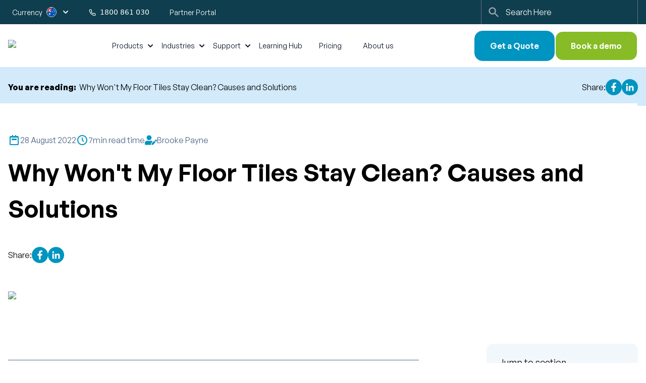

--- FILE ---
content_type: text/html;charset=UTF-8
request_url: https://i-teamanz.com/media-and-insights/insights/why-won-t-my-floor-tiles-stay-clean
body_size: 18500
content:
<!DOCTYPE html><html><head><meta charset="utf-8"><meta name="viewport" content="width=device-width"><link rel="apple-touch-icon" sizes="180x180" href="/apple-touch-icon.png"><link rel="icon" type="image/png" sizes="32x32" href="/favicon-32x32_blue.png"><link rel="icon" type="image/png" sizes="16x16" href="/favicon-32x32_blue.png"><link rel="manifest" href="/site.webmanifest"><link rel="mask-icon" href="/safari-pinned-tab.svg" color="#5bbad5"><meta property="og:title" content="Why Won't My Floor Tiles Stay Clean? Causes and Solutions"><meta property="og:description" content="Struggling with dirty floor tiles in Australia? Learn the common reasons and tips to keep them spotless and well-maintained, even in high-traffic areas."><meta property="keywords" content="i-mop, stay clean, tile cleaner, hard floor cleaning machine, mopping, cleaning tiles, tile cleaner"><meta name="author" content="Brooke Payne"><link rel="apple-touch-icon" sizes="180x180" href="/apple-touch-icon.png"><link rel="icon" type="image/png" sizes="32x32" href="/favicon-32x32_blue.png"><link rel="icon" type="image/png" sizes="16x16" href="/favicon-32x32_blue.png"><link rel="manifest" href="/site.webmanifest"><link rel="mask-icon" href="/safari-pinned-tab.svg" color="#5bbad5"><meta name="msapplication-TileColor" content="#da532c"><meta name="theme-color" content="#ffffff"><title>Why Won't My Floor Tiles Stay Clean? Causes and Solutions</title><meta name="description" content="Struggling with dirty floor tiles in Australia? Learn the common reasons and tips to keep them spotless and well-maintained, even in high-traffic areas."><meta name="keyword" content="Dirty floor tiles"><meta property="og:title" content="Why Won't My Floor Tiles Stay Clean? Causes and Solutions"><meta property="og:description" content="Struggling with dirty floor tiles in Australia? Learn the common reasons and tips to keep them spotless and well-maintained, even in high-traffic areas."><meta property="keywords" content="i-mop, stay clean, tile cleaner, hard floor cleaning machine, mopping, cleaning tiles, tile cleaner"><meta name="twitter:card" content="summary_large_image"><meta name="twitter:title" content="Why Won't My Floor Tiles Stay Clean? Causes and Solutions"><meta name="twitter:description" content="Struggling with dirty floor tiles in Australia? Learn the common reasons and tips to keep them spotless and well-maintained, even in high-traffic areas."><meta charset="utf-8"><meta name="viewport" content="width=device-width"><meta property="og:url" content="https://i-teamanz.com/media-and-insights/insights/why-won-t-my-floor-tiles-stay-clean"><meta property="og:url" content="https://i-teamanz.com/media-and-insights/insights/why-won-t-my-floor-tiles-stay-clean"><script type="application/ld+json">{"@context":"https://schema.org","@type":"Article","mainEntityOfPage":{"@type":"WebPage","@id":"https://i-teamanz.com/media-and-insights/insights/why-won-t-my-floor-tiles-stay-clean"},"headline":"Why Won't My Floor Tiles Stay Clean? Causes and Solutions","image":"https://cdn.sanity.io/images/f7dood70/production/f44252ab3e025d04c719d9cd952aa03872c6426e-1890x1181.jpg?fit=max&auto=format","datePublished":"2022-10-20T04:23:50Z","dateModified":"2024-11-25T01:15:26Z","author":{"name":"Brooke Payne"},"publisher":{"@type":"Organization","name":"i-team ANZ","logo":{"@type":"ImageObject","url":"https://i-teamanz.com/favicon-32x32.png"}},"description":"Struggling with dirty floor tiles in Australia? Learn the common reasons and tips to keep them spotless and well-maintained, even in high-traffic areas."}</script><meta name="next-head-count" content="32"><meta name="p:domain_verify" content="b03835132f08141561a5e61397faab71"><link data-next-font="" rel="preconnect" href="/" crossorigin="anonymous"><link rel="preload" href="/_next/static/css/a45578deb12d2270.css" as="style"><link rel="stylesheet" href="/_next/static/css/a45578deb12d2270.css" data-n-g=""><noscript data-n-css=""></noscript><style data-styled="active" data-styled-version="6.1.13"></style><link as="script" rel="prefetch" href="/_next/static/chunks/pages/index-a3c033b0ffadb837.js"><link as="script" rel="prefetch" href="/_next/static/chunks/pages/learning-hub-e899a70a5398d702.js"><link as="script" rel="prefetch" href="/_next/static/chunks/pages/pricing-ad10900cbaf9f887.js"><link as="script" rel="prefetch" href="/_next/static/chunks/pages/about-us-1120abab4eab151f.js"><link as="script" rel="prefetch" href="/_next/static/chunks/pages/get-a-quote-60a8c8e6ce74019c.js"><link as="script" rel="prefetch" href="/_next/static/chunks/pages/book-a-demo-ba48fdff31cbf7b9.js"><link rel="stylesheet" href="https://css.zohocdn.com/salesiq/styles/floatbutton1_GIFLbol1kJZVrV24d51HLLrd0QNzUVBhzbSnHpFr6Dj8_iuVzZkr5HAQG2y9n9wR_.css" integrity="sha384-GIFLbol1kJZVrV24d51HLLrd0QNzUVBhzbSnHpFr6Dj8/iuVzZkr5HAQG2y9n9wR" crossorigin="anonymous"><meta rel="x-prerender-render-id" content="7b8b8b30-8575-4e69-a524-ae93ab2a533d" />
			<meta rel="x-prerender-render-at" content="2026-01-16T14:56:59.178Z" /><meta rel="x-prerender-request-id" content="91fa1535-5c2a-4424-bb6b-e4eeaca68582" />
      		<meta rel="x-prerender-request-at" content="2026-01-20T10:40:00.854Z" /></head><body><div id="__next"><div><noscript><iframe src="https://www.googletagmanager.com/ns.html?id=GTM-XXXXXXX" height="0" width="0" style="display:none;visibility:hidden"></iframe></noscript><div class="sticky z-[99] top-0" style="transform: none;"><div class="bg-brand-dark-grey z-[999] sticky"><div class="container mx-auto max-w-7xl px-4 flex justify-between h-8 desktopXL:h-12"><div class="w-full desktopXL:w-auto desktopXL:mr-auto desktopXL:relative flex items-center"><div class="h-full desktopXL:mr-8"><div class="w-32 tablet:h-full group font-general-sans-variable text-sm relative z-20"><div class="bg-brand-dark-grey tablet:h-full group-hover:bg-brand-dark-grey-10 text-white text-sm w-full"><div class="p-2 flex tablet:h-full justify-between items-center h-8 md:h-12 "><p class="text-caption ">Currency </p><img data-testid="circle-country-flag" class="w-5 h-5 border rounded-full" title="au" height="100" src="https://hatscripts.github.io/circle-flags/flags/au.svg"><svg class="-mr-1 h-5 w-5 group-hover:rotate-180 transition-all" xmlns="http://www.w3.org/2000/svg" viewBox="0 0 20 20" fill="currentColor" aria-hidden="true"><path fill-rule="evenodd" d="M5.293 7.293a1 1 0 011.414 0L10 10.586l3.293-3.293a1 1 0 111.414 1.414l-4 4a1 1 0 01-1.414 0l-4-4a1 1 0 010-1.414z" clip-rule="evenodd"></path></svg></div></div></div></div><div class="flex ml-auto desktopXL:ml-0 desktopXL:mr-8 items-center h-full"><p class="text-white text-caption"><svg stroke="currentColor" fill="none" stroke-width="2" viewBox="0 0 24 24" stroke-linecap="round" stroke-linejoin="round" class="inline-block mr-2 " height="1em" width="1em" xmlns="http://www.w3.org/2000/svg"><path d="M22 16.92v3a2 2 0 0 1-2.18 2 19.79 19.79 0 0 1-8.63-3.07 19.5 19.5 0 0 1-6-6 19.79 19.79 0 0 1-3.07-8.67A2 2 0 0 1 4.11 2h3a2 2 0 0 1 2 1.72 12.84 12.84 0 0 0 .7 2.81 2 2 0 0 1-.45 2.11L8.09 9.91a16 16 0 0 0 6 6l1.27-1.27a2 2 0 0 1 2.11-.45 12.84 12.84 0 0 0 2.81.7A2 2 0 0 1 22 16.92z"></path></svg>1800 861 030</p></div><div class="flex ml-auto desktopXL:ml-0 items-center h-full"><p class="text-white font-general-sans-variable text-caption"><a class="undefined group p-2 font-general-sans-variable text-sm items-center justify-center flex space-x-4 transition-all font-medium transition cursor-pointer bg-brand-dark- text-white no-underline hover:underline hover:underline-offset-4 hover:bg-brand-dark-grey-10   " href="https://portal.i-teamglobal.com/">Partner Portal</a></p></div></div><div><div class="hidden desktopXL:block tablet:h-12 items-center"><form class="text-white max-w-[650px] mx-auto font-general-sans h-full"><input type="hidden" id="zc_gad" name="zc_gad" value="undefined"><div class="flex items-center h-full border-gray-500 border-l border-r"><div class="relative w-full"><div class="absolute inset-y-0 left-0 flex items-center pl-3 cursor-pointer z-10"><svg aria-hidden="true" class="w-6 h-6 text-gray-400 hover:text-white transition-all" fill="currentColor" viewBox="0 0 20 20" xmlns="http://www.w3.org/2000/svg"><path fill-rule="evenodd" d="M8 4a4 4 0 100 8 4 4 0 000-8zM2 8a6 6 0 1110.89 3.476l4.817 4.817a1 1 0 01-1.414 1.414l-4.816-4.816A6 6 0 012 8z" clip-rule="evenodd"></path></svg></div><input type="text" id="simple-search" class=" text-body outline-none block w-full pl-12 p-2.5  bg-brand-dark-grey placeholder-white text-white focus:ring-blue-500 focus:border-blue-500" placeholder="Search Here" autocomplete="off" value=""></div><div class=" p-2.5 ml-2 text-body mr-2 font-medium text-white cursor-pointer hover:font-bold"><svg stroke="currentColor" fill="currentColor" stroke-width="0" version="1.1" viewBox="0 0 17 17" class="opacity-0" height="1em" width="1em" xmlns="http://www.w3.org/2000/svg"><g></g><path d="M9.207 8.5l6.646 6.646-0.707 0.707-6.646-6.646-6.646 6.646-0.707-0.707 6.646-6.646-6.647-6.646 0.707-0.707 6.647 6.646 6.646-6.646 0.707 0.707-6.646 6.646z"></path></svg><span class="sr-only">Search</span></div></div></form></div></div></div></div><nav class=" bg-white shadow-phone relative top-0 z-50 transition-all false"><div class="flex overflow-x-clip top-0 items-center  h-14 desktopXL:h-auto z-40 relative"><div class="relative w-screen px-4 flex justify-start items-center container mx-auto max-w-7xl "><a class="max-w-[180px] cursor-pointer mr-8 " href="/"><img alt="i-teamanz" loading="lazy" width="166" height="40" decoding="async" data-nimg="1" class="p-2 phone:p-0" style="color:transparent" srcset="/_next/image?url=%2F_next%2Fstatic%2Fmedia%2Fi-team-nav.7fd86c95.png&amp;w=256&amp;q=75 1x, /_next/image?url=%2F_next%2Fstatic%2Fmedia%2Fi-team-nav.7fd86c95.png&amp;w=384&amp;q=75 2x" src="/_next/image?url=%2F_next%2Fstatic%2Fmedia%2Fi-team-nav.7fd86c95.png&amp;w=384&amp;q=75"></a><div class="ml-auto flex desktopXL:hidden text-bodyXL text-brand-dark-grey"><a class="cursor-pointer w-14 h-14 flex items-center justify-center bg-transparent hover:bg-brand-accent transition-all" href="/book-a-demo"><svg stroke="currentColor" fill="none" stroke-width="2" viewBox="0 0 24 24" stroke-linecap="round" stroke-linejoin="round" height="1em" width="1em" xmlns="http://www.w3.org/2000/svg"><desc></desc><path stroke="none" d="M0 0h24v24H0z" fill="none"></path><rect x="4" y="5" width="16" height="16" rx="2"></rect><line x1="16" y1="3" x2="16" y2="7"></line><line x1="8" y1="3" x2="8" y2="7"></line><line x1="4" y1="11" x2="20" y2="11"></line><line x1="10" y1="16" x2="14" y2="16"></line></svg></a><div class="cursor-pointer w-14 h-14 flex items-center relative justify-center hover:bg-brand-accent transition-all bg-transparent"><div class="block w-5 absolute left-1/2 top-1/2   transform  -translate-x-1/2 -translate-y-1/2"><span aria-hidden="true" class="block absolute h-0.5 w-5 bg-current transform transition duration-150 ease-in-out -translate-y-1.5"></span><span aria-hidden="true" class="block absolute  h-0.5 w-5 bg-current   transform transition duration-150 ease-in-out "></span><span aria-hidden="true" class="block absolute  h-0.5 w-5 bg-current transform  transition duration-150 ease-in-out translate-y-1.5"></span></div></div></div><div class="group "><div class="hidden desktopXL:flex group p-2 font-general-sans-variable text-sm items-center justify-center flex space-x-4 transition-all font-medium transition cursor-pointer text-brand-black  text-body peer h-full py-8  ">Products<span class="ml-1"><svg class="-mr-1 h-5 w-5 group-hover:rotate-180 transition-all" xmlns="http://www.w3.org/2000/svg" viewBox="0 0 20 20" fill="currentColor" aria-hidden="true"><path fill-rule="evenodd" d="M5.293 7.293a1 1 0 011.414 0L10 10.586l3.293-3.293a1 1 0 111.414 1.414l-4 4a1 1 0 01-1.414 0l-4-4a1 1 0 010-1.414z" clip-rule="evenodd"></path></svg></span></div><div class="sc-blHHSb dbYOcE  hidden px-4 flex-col absolute left-0 py-10 w-full bg-white mt-[1px] text-black duration-300"><div class="pb-5 flex gap-20"><div class="flex-initial min-w-[15rem] max-w-[30rem]"><h2 class="text-h4 font-bold mb-2">Commercial cleaning innovations.</h2><p class="text-subtitle mb-5">Clean comes easy with our scrubber dryers, industrial cordless vacuums, commercial disinfectant sprayers, air purifiers and more.</p><a href="/products"><button class="py-[16px] px-6 w-max font-semibold rounded-2xl  cursor-pointer focus:outline-none bg-white font-general-sans border-brand-primary border-2 hover:bg-brand-primary  transition-all hover:text-white hover:border-white text-brand-primary active:bg-brand-dark-grey-10  disabled:bg-white disabled:text-brand-grey disabled:cursor-not-allowed disabled:border-brand-grey flex justify-center items-center   undefined ">View all products</button></a></div><div class="flex-initial flex flex-wrap max-h-80 flex-col min-w-[250px] [&amp;>a]:m-w-[350px]"><a class="min-w-[250px]" href="/products"><button class=" font-general-sans group flex justify-center font-semibold align-middle my-3 mr-4 text-left "><div class="group w-[27px] p-[0.4rem] transition-all active:bg-black  h-[27px] rounded-full border flex justify-center align-middle border-brand-primary  mr-4"><svg class="stroke-brand-primary" viewBox="0 0 24 24" version="1.1" xmlns="http://www.w3.org/2000/svg" xmlns:xlink="http://www.w3.org/1999/xlink"><path d="M10 19.333 19.334 10m0 0L10 .667M19.334 10H.667" stroke-linecap="round" fill-rule="evenodd" stroke-linejoin="round"></path></svg></div>All Products</button></a><a class="min-w-[250px]" href="/products/commercial-floor-cleaning"><button class=" font-general-sans group flex justify-center font-semibold align-middle my-3 mr-4 text-left "><div class="group w-[27px] p-[0.4rem] transition-all active:bg-black  h-[27px] rounded-full border flex justify-center align-middle border-brand-primary  mr-4"><svg class="stroke-brand-primary" viewBox="0 0 24 24" version="1.1" xmlns="http://www.w3.org/2000/svg" xmlns:xlink="http://www.w3.org/1999/xlink"><path d="M10 19.333 19.334 10m0 0L10 .667M19.334 10H.667" stroke-linecap="round" fill-rule="evenodd" stroke-linejoin="round"></path></svg></div>Commercial Floor Cleaning</button></a><a class="min-w-[250px]" href="/products/accessories"><button class=" font-general-sans group flex justify-center font-semibold align-middle my-3 mr-4 text-left "><div class="group w-[27px] p-[0.4rem] transition-all active:bg-black  h-[27px] rounded-full border flex justify-center align-middle border-brand-primary  mr-4"><svg class="stroke-brand-primary" viewBox="0 0 24 24" version="1.1" xmlns="http://www.w3.org/2000/svg" xmlns:xlink="http://www.w3.org/1999/xlink"><path d="M10 19.333 19.334 10m0 0L10 .667M19.334 10H.667" stroke-linecap="round" fill-rule="evenodd" stroke-linejoin="round"></path></svg></div>Accessories</button></a><a class="min-w-[250px]" href="/products/floor-scrubbers"><button class=" font-general-sans group flex justify-center font-semibold align-middle my-3 mr-4 text-left "><div class="group w-[27px] p-[0.4rem] transition-all active:bg-black  h-[27px] rounded-full border flex justify-center align-middle border-brand-primary  mr-4"><svg class="stroke-brand-primary" viewBox="0 0 24 24" version="1.1" xmlns="http://www.w3.org/2000/svg" xmlns:xlink="http://www.w3.org/1999/xlink"><path d="M10 19.333 19.334 10m0 0L10 .667M19.334 10H.667" stroke-linecap="round" fill-rule="evenodd" stroke-linejoin="round"></path></svg></div>Floor Scrubbers</button></a><a class="min-w-[250px]" href="/products/surface-cleaning"><button class=" font-general-sans group flex justify-center font-semibold align-middle my-3 mr-4 text-left "><div class="group w-[27px] p-[0.4rem] transition-all active:bg-black  h-[27px] rounded-full border flex justify-center align-middle border-brand-primary  mr-4"><svg class="stroke-brand-primary" viewBox="0 0 24 24" version="1.1" xmlns="http://www.w3.org/2000/svg" xmlns:xlink="http://www.w3.org/1999/xlink"><path d="M10 19.333 19.334 10m0 0L10 .667M19.334 10H.667" stroke-linecap="round" fill-rule="evenodd" stroke-linejoin="round"></path></svg></div>Surface Cleaning</button></a><a class="min-w-[250px]" href="/products/commercial-vacuum-cleaning"><button class=" font-general-sans group flex justify-center font-semibold align-middle my-3 mr-4 text-left "><div class="group w-[27px] p-[0.4rem] transition-all active:bg-black  h-[27px] rounded-full border flex justify-center align-middle border-brand-primary  mr-4"><svg class="stroke-brand-primary" viewBox="0 0 24 24" version="1.1" xmlns="http://www.w3.org/2000/svg" xmlns:xlink="http://www.w3.org/1999/xlink"><path d="M10 19.333 19.334 10m0 0L10 .667M19.334 10H.667" stroke-linecap="round" fill-rule="evenodd" stroke-linejoin="round"></path></svg></div>Commercial Vacuum Cleaning</button></a><a class="min-w-[250px]" href="/products/co-botic-machines"><button class=" font-general-sans group flex justify-center font-semibold align-middle my-3 mr-4 text-left "><div class="group w-[27px] p-[0.4rem] transition-all active:bg-black  h-[27px] rounded-full border flex justify-center align-middle border-brand-primary  mr-4"><svg class="stroke-brand-primary" viewBox="0 0 24 24" version="1.1" xmlns="http://www.w3.org/2000/svg" xmlns:xlink="http://www.w3.org/1999/xlink"><path d="M10 19.333 19.334 10m0 0L10 .667M19.334 10H.667" stroke-linecap="round" fill-rule="evenodd" stroke-linejoin="round"></path></svg></div>Co-Botic Machines</button></a><a class="min-w-[250px]" href="/products/air-purification"><button class=" font-general-sans group flex justify-center font-semibold align-middle my-3 mr-4 text-left "><div class="group w-[27px] p-[0.4rem] transition-all active:bg-black  h-[27px] rounded-full border flex justify-center align-middle border-brand-primary  mr-4"><svg class="stroke-brand-primary" viewBox="0 0 24 24" version="1.1" xmlns="http://www.w3.org/2000/svg" xmlns:xlink="http://www.w3.org/1999/xlink"><path d="M10 19.333 19.334 10m0 0L10 .667M19.334 10H.667" stroke-linecap="round" fill-rule="evenodd" stroke-linejoin="round"></path></svg></div>Air Purification</button></a></div></div></div></div><div class="group "><div class="hidden desktopXL:flex group p-2 font-general-sans-variable text-sm items-center justify-center flex space-x-4 transition-all font-medium transition cursor-pointer text-brand-black  text-body peer h-full py-8  ">Industries<span class="ml-1"><svg class="-mr-1 h-5 w-5 group-hover:rotate-180 transition-all" xmlns="http://www.w3.org/2000/svg" viewBox="0 0 20 20" fill="currentColor" aria-hidden="true"><path fill-rule="evenodd" d="M5.293 7.293a1 1 0 011.414 0L10 10.586l3.293-3.293a1 1 0 111.414 1.414l-4 4a1 1 0 01-1.414 0l-4-4a1 1 0 010-1.414z" clip-rule="evenodd"></path></svg></span></div><div class="sc-blHHSb dbYOcE  hidden px-4 flex-col absolute left-0 py-10 w-full bg-white mt-[1px] text-black duration-300"><div class="pb-5 flex gap-20"><div class="flex-initial min-w-[15rem] max-w-[30rem]"><h2 class="text-h4 font-bold mb-2">Cleaning equipment made for your industry.</h2><p class="text-subtitle mb-5">We’ve reinvented the way the world cleans with equipment designed for ultra-specific industry challenges.</p><a href="/industries"><button class="py-[16px] px-6 w-max font-semibold rounded-2xl  cursor-pointer focus:outline-none bg-white font-general-sans border-brand-primary border-2 hover:bg-brand-primary  transition-all hover:text-white hover:border-white text-brand-primary active:bg-brand-dark-grey-10  disabled:bg-white disabled:text-brand-grey disabled:cursor-not-allowed disabled:border-brand-grey flex justify-center items-center   undefined ">View all Industries</button></a></div><div class="flex-initial flex flex-wrap max-h-80 flex-col min-w-[250px] [&amp;>a]:m-w-[350px]"><a class="min-w-[250px]" href="/industries/retail"><button class=" font-general-sans group flex justify-center font-semibold align-middle my-3 mr-4 text-left "><div class="group w-[27px] p-[0.4rem] transition-all active:bg-black  h-[27px] rounded-full border flex justify-center align-middle border-brand-primary  mr-4"><svg class="stroke-brand-primary" viewBox="0 0 24 24" version="1.1" xmlns="http://www.w3.org/2000/svg" xmlns:xlink="http://www.w3.org/1999/xlink"><path d="M10 19.333 19.334 10m0 0L10 .667M19.334 10H.667" stroke-linecap="round" fill-rule="evenodd" stroke-linejoin="round"></path></svg></div>Retail</button></a><a class="min-w-[250px]" href="/industries/healthcare"><button class=" font-general-sans group flex justify-center font-semibold align-middle my-3 mr-4 text-left "><div class="group w-[27px] p-[0.4rem] transition-all active:bg-black  h-[27px] rounded-full border flex justify-center align-middle border-brand-primary  mr-4"><svg class="stroke-brand-primary" viewBox="0 0 24 24" version="1.1" xmlns="http://www.w3.org/2000/svg" xmlns:xlink="http://www.w3.org/1999/xlink"><path d="M10 19.333 19.334 10m0 0L10 .667M19.334 10H.667" stroke-linecap="round" fill-rule="evenodd" stroke-linejoin="round"></path></svg></div>Healthcare</button></a><a class="min-w-[250px]" href="/industries/commercial"><button class=" font-general-sans group flex justify-center font-semibold align-middle my-3 mr-4 text-left "><div class="group w-[27px] p-[0.4rem] transition-all active:bg-black  h-[27px] rounded-full border flex justify-center align-middle border-brand-primary  mr-4"><svg class="stroke-brand-primary" viewBox="0 0 24 24" version="1.1" xmlns="http://www.w3.org/2000/svg" xmlns:xlink="http://www.w3.org/1999/xlink"><path d="M10 19.333 19.334 10m0 0L10 .667M19.334 10H.667" stroke-linecap="round" fill-rule="evenodd" stroke-linejoin="round"></path></svg></div>Commercial</button></a><a class="min-w-[250px]" href="/industries/hospitality"><button class=" font-general-sans group flex justify-center font-semibold align-middle my-3 mr-4 text-left "><div class="group w-[27px] p-[0.4rem] transition-all active:bg-black  h-[27px] rounded-full border flex justify-center align-middle border-brand-primary  mr-4"><svg class="stroke-brand-primary" viewBox="0 0 24 24" version="1.1" xmlns="http://www.w3.org/2000/svg" xmlns:xlink="http://www.w3.org/1999/xlink"><path d="M10 19.333 19.334 10m0 0L10 .667M19.334 10H.667" stroke-linecap="round" fill-rule="evenodd" stroke-linejoin="round"></path></svg></div>Hospitality</button></a><a class="min-w-[250px]" href="/industries/industrial"><button class=" font-general-sans group flex justify-center font-semibold align-middle my-3 mr-4 text-left "><div class="group w-[27px] p-[0.4rem] transition-all active:bg-black  h-[27px] rounded-full border flex justify-center align-middle border-brand-primary  mr-4"><svg class="stroke-brand-primary" viewBox="0 0 24 24" version="1.1" xmlns="http://www.w3.org/2000/svg" xmlns:xlink="http://www.w3.org/1999/xlink"><path d="M10 19.333 19.334 10m0 0L10 .667M19.334 10H.667" stroke-linecap="round" fill-rule="evenodd" stroke-linejoin="round"></path></svg></div>Industrial</button></a><a class="min-w-[250px]" href="/industries/aged-care"><button class=" font-general-sans group flex justify-center font-semibold align-middle my-3 mr-4 text-left "><div class="group w-[27px] p-[0.4rem] transition-all active:bg-black  h-[27px] rounded-full border flex justify-center align-middle border-brand-primary  mr-4"><svg class="stroke-brand-primary" viewBox="0 0 24 24" version="1.1" xmlns="http://www.w3.org/2000/svg" xmlns:xlink="http://www.w3.org/1999/xlink"><path d="M10 19.333 19.334 10m0 0L10 .667M19.334 10H.667" stroke-linecap="round" fill-rule="evenodd" stroke-linejoin="round"></path></svg></div>Aged Care</button></a><a class="min-w-[250px]" href="/industries/education"><button class=" font-general-sans group flex justify-center font-semibold align-middle my-3 mr-4 text-left "><div class="group w-[27px] p-[0.4rem] transition-all active:bg-black  h-[27px] rounded-full border flex justify-center align-middle border-brand-primary  mr-4"><svg class="stroke-brand-primary" viewBox="0 0 24 24" version="1.1" xmlns="http://www.w3.org/2000/svg" xmlns:xlink="http://www.w3.org/1999/xlink"><path d="M10 19.333 19.334 10m0 0L10 .667M19.334 10H.667" stroke-linecap="round" fill-rule="evenodd" stroke-linejoin="round"></path></svg></div>Education</button></a><a class="min-w-[250px]" href="/industries/sports-and-leisure"><button class=" font-general-sans group flex justify-center font-semibold align-middle my-3 mr-4 text-left "><div class="group w-[27px] p-[0.4rem] transition-all active:bg-black  h-[27px] rounded-full border flex justify-center align-middle border-brand-primary  mr-4"><svg class="stroke-brand-primary" viewBox="0 0 24 24" version="1.1" xmlns="http://www.w3.org/2000/svg" xmlns:xlink="http://www.w3.org/1999/xlink"><path d="M10 19.333 19.334 10m0 0L10 .667M19.334 10H.667" stroke-linecap="round" fill-rule="evenodd" stroke-linejoin="round"></path></svg></div>Sports &amp; Leisure</button></a></div></div></div></div><div class="group "><div class="hidden desktopXL:flex group p-2 font-general-sans-variable text-sm items-center justify-center flex space-x-4 transition-all font-medium transition cursor-pointer text-brand-black  text-body peer h-full py-8  ">Support<span class="ml-1"><svg class="-mr-1 h-5 w-5 group-hover:rotate-180 transition-all" xmlns="http://www.w3.org/2000/svg" viewBox="0 0 20 20" fill="currentColor" aria-hidden="true"><path fill-rule="evenodd" d="M5.293 7.293a1 1 0 011.414 0L10 10.586l3.293-3.293a1 1 0 111.414 1.414l-4 4a1 1 0 01-1.414 0l-4-4a1 1 0 010-1.414z" clip-rule="evenodd"></path></svg></span></div><div class="sc-blHHSb dbYOcE  hidden px-4 flex-col absolute left-0 py-10 w-full bg-white mt-[1px] text-black duration-300"><div class="pb-5 flex gap-20"><div class="flex-initial min-w-[15rem] max-w-[30rem]"><h2 class="text-h4 font-bold mb-2">Service and support to keep you smiling.</h2><p class="text-subtitle mb-5">Our locally-based customer care experts are here to help answer all your questions.</p><br><br> Customer Care: 1800 861 030</div><div class="flex-initial flex flex-wrap max-h-80 flex-col min-w-[250px] [&amp;>a]:m-w-[350px]"><a class="min-w-[250px]" href="/support/i-link-registration"><button class=" font-general-sans group flex justify-center font-semibold align-middle my-3 mr-4 text-left "><div class="group w-[27px] p-[0.4rem] transition-all active:bg-black  h-[27px] rounded-full border flex justify-center align-middle border-brand-primary  mr-4"><svg class="stroke-brand-primary" viewBox="0 0 24 24" version="1.1" xmlns="http://www.w3.org/2000/svg" xmlns:xlink="http://www.w3.org/1999/xlink"><path d="M10 19.333 19.334 10m0 0L10 .667M19.334 10H.667" stroke-linecap="round" fill-rule="evenodd" stroke-linejoin="round"></path></svg></div>i-link Registration</button></a><a class="min-w-[250px]" href="/support/resources-and-maintenance"><button class=" font-general-sans group flex justify-center font-semibold align-middle my-3 mr-4 text-left "><div class="group w-[27px] p-[0.4rem] transition-all active:bg-black  h-[27px] rounded-full border flex justify-center align-middle border-brand-primary  mr-4"><svg class="stroke-brand-primary" viewBox="0 0 24 24" version="1.1" xmlns="http://www.w3.org/2000/svg" xmlns:xlink="http://www.w3.org/1999/xlink"><path d="M10 19.333 19.334 10m0 0L10 .667M19.334 10H.667" stroke-linecap="round" fill-rule="evenodd" stroke-linejoin="round"></path></svg></div>Resources &amp; Maintenance</button></a><a class="min-w-[250px]" href="/support/faqs"><button class=" font-general-sans group flex justify-center font-semibold align-middle my-3 mr-4 text-left "><div class="group w-[27px] p-[0.4rem] transition-all active:bg-black  h-[27px] rounded-full border flex justify-center align-middle border-brand-primary  mr-4"><svg class="stroke-brand-primary" viewBox="0 0 24 24" version="1.1" xmlns="http://www.w3.org/2000/svg" xmlns:xlink="http://www.w3.org/1999/xlink"><path d="M10 19.333 19.334 10m0 0L10 .667M19.334 10H.667" stroke-linecap="round" fill-rule="evenodd" stroke-linejoin="round"></path></svg></div>FAQS</button></a><a class="min-w-[250px]" href="/support/warranty-registration"><button class=" font-general-sans group flex justify-center font-semibold align-middle my-3 mr-4 text-left "><div class="group w-[27px] p-[0.4rem] transition-all active:bg-black  h-[27px] rounded-full border flex justify-center align-middle border-brand-primary  mr-4"><svg class="stroke-brand-primary" viewBox="0 0 24 24" version="1.1" xmlns="http://www.w3.org/2000/svg" xmlns:xlink="http://www.w3.org/1999/xlink"><path d="M10 19.333 19.334 10m0 0L10 .667M19.334 10H.667" stroke-linecap="round" fill-rule="evenodd" stroke-linejoin="round"></path></svg></div>Warranty Registration</button></a><a class="min-w-[250px]" href="/support/where-do-i-service"><button class=" font-general-sans group flex justify-center font-semibold align-middle my-3 mr-4 text-left "><div class="group w-[27px] p-[0.4rem] transition-all active:bg-black  h-[27px] rounded-full border flex justify-center align-middle border-brand-primary  mr-4"><svg class="stroke-brand-primary" viewBox="0 0 24 24" version="1.1" xmlns="http://www.w3.org/2000/svg" xmlns:xlink="http://www.w3.org/1999/xlink"><path d="M10 19.333 19.334 10m0 0L10 .667M19.334 10H.667" stroke-linecap="round" fill-rule="evenodd" stroke-linejoin="round"></path></svg></div>Where Do I Service</button></a><a class="min-w-[250px]" href="/calculators/i-mop-savings-calculator"><button class=" font-general-sans group flex justify-center font-semibold align-middle my-3 mr-4 text-left "><div class="group w-[27px] p-[0.4rem] transition-all active:bg-black  h-[27px] rounded-full border flex justify-center align-middle border-brand-primary  mr-4"><svg class="stroke-brand-primary" viewBox="0 0 24 24" version="1.1" xmlns="http://www.w3.org/2000/svg" xmlns:xlink="http://www.w3.org/1999/xlink"><path d="M10 19.333 19.334 10m0 0L10 .667M19.334 10H.667" stroke-linecap="round" fill-rule="evenodd" stroke-linejoin="round"></path></svg></div>i-mop Savings Calculator</button></a><a class="min-w-[250px]" href="/calculators/i-matt-savings-calculator"><button class=" font-general-sans group flex justify-center font-semibold align-middle my-3 mr-4 text-left "><div class="group w-[27px] p-[0.4rem] transition-all active:bg-black  h-[27px] rounded-full border flex justify-center align-middle border-brand-primary  mr-4"><svg class="stroke-brand-primary" viewBox="0 0 24 24" version="1.1" xmlns="http://www.w3.org/2000/svg" xmlns:xlink="http://www.w3.org/1999/xlink"><path d="M10 19.333 19.334 10m0 0L10 .667M19.334 10H.667" stroke-linecap="round" fill-rule="evenodd" stroke-linejoin="round"></path></svg></div>i-matt Savings Calculator</button></a></div></div></div></div><div class="group hidden desktopXL:flex"><a class="hidden min-w-[95px] desktopXL:flex group p-2 font-general-sans-variable text-sm items-center justify-center flex space-x-4 transition-all font-medium transition cursor-pointer text-brand-black  text-body py-8  " href="/learning-hub">Learning Hub</a></div><div class="group hidden desktopXL:flex"><a class="hidden min-w-[95px] desktopXL:flex group p-2 font-general-sans-variable text-sm items-center justify-center flex space-x-4 transition-all font-medium transition cursor-pointer text-brand-black  text-body py-8  " href="/pricing">Pricing</a></div><div class="group hidden desktopXL:flex"><a class="hidden min-w-[95px] desktopXL:flex group p-2 font-general-sans-variable text-sm items-center justify-center flex space-x-4 transition-all font-medium transition cursor-pointer text-brand-black  text-body py-8  " href="/about-us">About us</a></div><div class="group mr-auto hidden desktopXL:flex "></div><div class="ml-auto gap-4 hidden desktopXL:flex "><div class="hidden desktopXL:flex"><a class="py-[16px] px-6 w-max font-semibold rounded-2xl  cursor-pointer focus:outline-none font-general-sans bg-brand-primary border border-brand-primary text-white hover:bg-white hover:text-brand-primary transition-all active:bg-brand-primary-30  disabled:bg-brand-grey disabled:outline-none disabled:text-white disabled:border-none disabled:cursor-not-allowed flex justify-center items-center py-4 desktopXL:px-[30px] lg:px-[39px] " href="/get-a-quote">Get a Quote</a></div><div class="ml-auto hidden desktopXL:flex"><a class="py-4 desktopXL:px-[30px] lg:px-[39px] px-6 w-max font-semibold rounded-2xl  cursor-pointer focus:outline-none bg-[#87BC26] font-general-sans border-white border-2 hover:bg-white  transition-all hover:text-[#87BC26] hover:border-[#87BC26] text-white active:bg-brand-dark-grey-10  disabled:bg-[#87BC26] disabled:text-brand-grey disabled:cursor-not-allowed disabled:border-brand-grey flex justify-center items-center" href="/book-a-demo">Book a demo</a></div></div></div></div><div class="h-screen min-h-full absolute w-full bg-white z-10 flex flex-col md:hidden font-general-sans desktopXL:hidden " style="transform: translateY(-150%) translateZ(0px);"><div class="min-h-[80vh]"><ul><div><li class="flex font-general-sans-variable py-4 items-center px-4 shadow-sm "><a class="w-full font-semibold" href="/products">Products</a><div class="text-bodyXL text-brand-primary ml-auto cursor-pointer w-11 flex justify-end items-center"><svg stroke="currentColor" fill="none" stroke-width="2" viewBox="0 0 24 24" stroke-linecap="round" stroke-linejoin="round" height="1em" width="1em" xmlns="http://www.w3.org/2000/svg"><polyline points="9 18 15 12 9 6"></polyline></svg></div></li><ul class="hidden font-general-sans-variable"><div class="flex py-4 shadow-sm cursor-pointer"><div class="text-bodyXL text-brand-primary cursor-pointer w-11  flex justify-end items-center mr-4"><svg stroke="currentColor" fill="none" stroke-width="2" viewBox="0 0 24 24" stroke-linecap="round" stroke-linejoin="round" height="1em" width="1em" xmlns="http://www.w3.org/2000/svg"><polyline points="15 18 9 12 15 6"></polyline></svg></div><p class="font-semibold"> <!-- -->Products</p></div><div><li class="flex font-general-sans-variable py-4 items-center px-4 shadow-sm"><a class="w-full " href="/products">All Products</a></li></div><div><li class="flex font-general-sans-variable py-4 items-center px-4 shadow-sm"><a class="w-full " href="/products/commercial-floor-cleaning">Commercial Floor Cleaning</a></li></div><div><li class="flex font-general-sans-variable py-4 items-center px-4 shadow-sm"><a class="w-full " href="/products/accessories">Accessories</a></li></div><div><li class="flex font-general-sans-variable py-4 items-center px-4 shadow-sm"><a class="w-full " href="/products/surface-cleaning">Surface Cleaning</a></li></div><div><li class="flex font-general-sans-variable py-4 items-center px-4 shadow-sm"><a class="w-full " href="/products/commercial-vacuum-cleaning">Commercial Vacuum Cleaning</a></li></div><div><li class="flex font-general-sans-variable py-4 items-center px-4 shadow-sm"><a class="w-full " href="/products/air-purification">Air Purification</a></li></div></ul></div><div><li class="flex font-general-sans-variable py-4 items-center px-4 shadow-sm "><a class="w-full font-semibold" href="/industries">Industries</a><div class="text-bodyXL text-brand-primary ml-auto cursor-pointer w-11 flex justify-end items-center"><svg stroke="currentColor" fill="none" stroke-width="2" viewBox="0 0 24 24" stroke-linecap="round" stroke-linejoin="round" height="1em" width="1em" xmlns="http://www.w3.org/2000/svg"><polyline points="9 18 15 12 9 6"></polyline></svg></div></li><ul class="hidden font-general-sans-variable"><div class="flex py-4 shadow-sm cursor-pointer"><div class="text-bodyXL text-brand-primary cursor-pointer w-11  flex justify-end items-center mr-4"><svg stroke="currentColor" fill="none" stroke-width="2" viewBox="0 0 24 24" stroke-linecap="round" stroke-linejoin="round" height="1em" width="1em" xmlns="http://www.w3.org/2000/svg"><polyline points="15 18 9 12 15 6"></polyline></svg></div><p class="font-semibold"> <!-- -->Industries</p></div><div><li class="flex font-general-sans-variable py-4 items-center px-4 shadow-sm"><a class="w-full " href="/industries/retail">Retail</a></li></div><div><li class="flex font-general-sans-variable py-4 items-center px-4 shadow-sm"><a class="w-full " href="/industries/health-care">Healthcare</a></li></div><div><li class="flex font-general-sans-variable py-4 items-center px-4 shadow-sm"><a class="w-full " href="/industries/commercial">Commercial </a></li></div><div><li class="flex font-general-sans-variable py-4 items-center px-4 shadow-sm"><a class="w-full " href="/industries/hospitality">Hospitality</a></li></div><div><li class="flex font-general-sans-variable py-4 items-center px-4 shadow-sm"><a class="w-full " href="/industries/industrial">Industrial</a></li></div><div><li class="flex font-general-sans-variable py-4 items-center px-4 shadow-sm"><a class="w-full " href="/industries/aged-care">Aged Care</a></li></div><div><li class="flex font-general-sans-variable py-4 items-center px-4 shadow-sm"><a class="w-full " href="/industries/education">Education</a></li></div><div><li class="flex font-general-sans-variable py-4 items-center px-4 shadow-sm"><a class="w-full " href="/industries/contract-cleaner">Contract Cleaner</a></li></div><div><li class="flex font-general-sans-variable py-4 items-center px-4 shadow-sm"><a class="w-full " href="/industries/sports-and-leisure">Sports &amp; Leisure</a></li></div></ul></div><div><li class="flex font-general-sans-variable py-4 items-center px-4 shadow-sm "><a class="w-full font-semibold" href="/media-and-insights/insights/why-won-t-my-floor-tiles-stay-clean#">Support</a><div class="text-bodyXL text-brand-primary ml-auto cursor-pointer w-11 flex justify-end items-center"><svg stroke="currentColor" fill="none" stroke-width="2" viewBox="0 0 24 24" stroke-linecap="round" stroke-linejoin="round" height="1em" width="1em" xmlns="http://www.w3.org/2000/svg"><polyline points="9 18 15 12 9 6"></polyline></svg></div></li><ul class="hidden font-general-sans-variable"><div class="flex py-4 shadow-sm cursor-pointer"><div class="text-bodyXL text-brand-primary cursor-pointer w-11  flex justify-end items-center mr-4"><svg stroke="currentColor" fill="none" stroke-width="2" viewBox="0 0 24 24" stroke-linecap="round" stroke-linejoin="round" height="1em" width="1em" xmlns="http://www.w3.org/2000/svg"><polyline points="15 18 9 12 15 6"></polyline></svg></div><p class="font-semibold"> <!-- -->Support</p></div><div><li class="flex font-general-sans-variable py-4 items-center px-4 shadow-sm"><a class="w-full " href="/support/resources-and-maintenance">Resources &amp; Maintenance</a></li></div><div><li class="flex font-general-sans-variable py-4 items-center px-4 shadow-sm"><a class="w-full " href="/support/faqs">FAQS</a></li></div><div><li class="flex font-general-sans-variable py-4 items-center px-4 shadow-sm"><a class="w-full " href="/support/where-do-i-service">Where Do I Service</a></li></div><div><li class="flex font-general-sans-variable py-4 items-center px-4 shadow-sm"><a class="w-full " href="/calculators/i-mop-savings-calculator">i-mop Savings Calculator</a></li></div><div><li class="flex font-general-sans-variable py-4 items-center px-4 shadow-sm"><a class="w-full " href="/calculators/i-matt-savings-calculator">i-matt Savings Calculator</a></li></div></ul></div><div><li class="flex font-general-sans-variable py-4 items-center px-4 shadow-sm "><a class="w-full font-semibold" href="/learning-hub">Learning Hub</a></li></div><div><li class="flex font-general-sans-variable py-4 items-center px-4 shadow-sm "><a class="w-full font-semibold" href="/who-we-are">Who We Are</a></li></div><div><li class="flex font-general-sans-variable py-4 items-center px-4 shadow-sm "><a class="w-full font-semibold" href="/contact">Contact</a></li></div></ul><form class="text-white min-w-full  font-general-sans h-full mt-4"><input type="hidden" id="zc_gad" name="zc_gad" value="undefined"><div class="  px-4"><div class="relative w-full"><div class="absolute inset-y-0 left-0 flex items-center pl-3 cursor-pointer z-10"><svg aria-hidden="true" class="w-6 h-6 text-gray-400 hover:text-brand-primary transition-all" fill="currentColor" viewBox="0 0 20 20" xmlns="http://www.w3.org/2000/svg"><path fill-rule="evenodd" d="M8 4a4 4 0 100 8 4 4 0 000-8zM2 8a6 6 0 1110.89 3.476l4.817 4.817a1 1 0 01-1.414 1.414l-4.816-4.816A6 6 0 012 8z" clip-rule="evenodd"></path></svg></div><input type="text" id="simple-search" class=" text-body border-brand-primary border-2 rounded-2xl outline-none block w-full pl-12 p-2.5 text-black placeholder-gray-700 focus:ring-blue-500 focus:border-brand-primary" placeholder="Search Here" autocomplete="off"></div></div></form></div><button class=" h-16 transition-all bg-brand-primary w-full border border-transparent text-white font-semibold hover:bg-white hover:text-brand-primary hover:border-brand-primary">Book a Demo</button></div></nav></div><main><div class="main-body"><div style="opacity: 1;"><article><div class="bg-brand-accent2 transition-all duration-300 sticky top-[8.3rem] z-30 overflow-hidden"><div class="flex max-w-7xl mx-auto font-general-sans pt-6 pb-4 px-4"><p class="flex items-center"><strong>You are reading:&nbsp;&nbsp; </strong> <!-- -->Why Won't My Floor Tiles Stay Clean? Causes and Solutions</p><div class="ml-auto hidden phone:block"><div class="flex gap-4 items-center"><p>Share: </p><div class="flex text-white gap-2"><button aria-label="facebook" class="react-share__ShareButton bg-brand-primary transition-all rounded-full w-8 h-8 flex justify-center items-center text-[1.1rem] border-transparent border-2 hover:border-brand-primary hover:bg-white hover:text-brand-primary" style="background-color:transparent;border:none;padding:0;font:inherit;color:inherit;cursor:pointer"><div class="bg-brand-primary transition-all rounded-full w-8 h-8 flex justify-center items-center text-[1.1rem] border-transparent border-2 hover:border-brand-primary hover:bg-white hover:text-brand-primary"><svg stroke="currentColor" fill="currentColor" stroke-width="0" viewBox="0 0 320 512" height="1em" width="1em" xmlns="http://www.w3.org/2000/svg"><path d="M279.14 288l14.22-92.66h-88.91v-60.13c0-25.35 12.42-50.06 52.24-50.06h40.42V6.26S260.43 0 225.36 0c-73.22 0-121.08 44.38-121.08 124.72v70.62H22.89V288h81.39v224h100.17V288z"></path></svg></div></button><button aria-label="linkedin" class="react-share__ShareButton bg-brand-primary transition-all rounded-full w-8 h-8 flex justify-center items-center text-[1.1rem] border-transparent border-2 hover:border-brand-primary hover:bg-white hover:text-brand-primary" style="background-color:transparent;border:none;padding:0;font:inherit;color:inherit;cursor:pointer"><div class="bg-brand-primary transition-all rounded-full w-8 h-8 flex justify-center items-center text-[1.1rem] border-transparent border-2 hover:border-brand-primary hover:bg-white hover:text-brand-primary"><svg stroke="currentColor" fill="currentColor" stroke-width="0" viewBox="0 0 24 24" height="1em" width="1em" xmlns="http://www.w3.org/2000/svg"><path fill-rule="evenodd" d="M22.0367422,22 L17.8848745,22 L17.8848745,15.5036305 C17.8848745,13.9543347 17.85863,11.9615082 15.7275829,11.9615082 C13.5676669,11.9615082 13.237862,13.6498994 13.237862,15.3925291 L13.237862,22 L9.0903683,22 L9.0903683,8.64071385 L13.0707725,8.64071385 L13.0707725,10.4673257 L13.1276354,10.4673257 C13.6813927,9.41667396 15.0356049,8.3091593 17.0555507,8.3091593 C21.2599073,8.3091593 22.0367422,11.0753215 22.0367422,14.6734319 L22.0367422,22 Z M4.40923804,6.81585163 C3.07514653,6.81585163 2,5.73720584 2,4.40748841 C2,3.07864579 3.07514653,2 4.40923804,2 C5.73720584,2 6.81585163,3.07864579 6.81585163,4.40748841 C6.81585163,5.73720584 5.73720584,6.81585163 4.40923804,6.81585163 L4.40923804,6.81585163 Z M6.48604672,22 L2.32980492,22 L2.32980492,8.64071385 L6.48604672,8.64071385 L6.48604672,22 Z"></path></svg></div></button></div></div></div></div><div class=" bg-white h-[0.3rem] w-[98.7vw] z-50"><div style="background:#0094C0;width:0%;height:5px"></div></div></div><div class="py-10 max-w-7xl mx-auto font-general-sans "><div class="flex gap-4 py-4 px-4"><div class="flex content-center items-center gap-2"><svg stroke="currentColor" fill="currentColor" stroke-width="0" viewBox="0 0 24 24" class="text-bodyXL text-brand-primary" height="1em" width="1em" xmlns="http://www.w3.org/2000/svg"><path d="M19 4h-3V2h-2v2h-4V2H8v2H5c-1.103 0-2 .897-2 2v14c0 1.103.897 2 2 2h14c1.103 0 2-.897 2-2V6c0-1.103-.897-2-2-2zM5 20V7h14V6l.002 14H5z"></path><path d="M7 10v2h10V9H7z"></path></svg><p class="text-brand-faster">28 August 2022</p></div><div class="flex content-center items-center gap-2"><svg stroke="currentColor" fill="currentColor" stroke-width="0" viewBox="0 0 24 24" class="text-bodyXL text-brand-primary" height="1em" width="1em" xmlns="http://www.w3.org/2000/svg"><path d="M12 2C6.486 2 2 6.486 2 12s4.486 10 10 10 10-4.486 10-10S17.514 2 12 2zm0 18c-4.411 0-8-3.589-8-8s3.589-8 8-8 8 3.589 8 8-3.589 8-8 8z"></path><path d="M13 7h-2v5.414l3.293 3.293 1.414-1.414L13 11.586z"></path></svg><p class="text-brand-faster">7<!-- -->min read time</p></div><div class="flex content-center items-center gap-2"><svg stroke="currentColor" fill="currentColor" stroke-width="0" viewBox="0 0 640 512" class="text-bodyXL text-brand-primary" height="1em" width="1em" xmlns="http://www.w3.org/2000/svg"><path d="M224 256c70.7 0 128-57.3 128-128S294.7 0 224 0 96 57.3 96 128s57.3 128 128 128zm89.6 32h-16.7c-22.2 10.2-46.9 16-72.9 16s-50.6-5.8-72.9-16h-16.7C60.2 288 0 348.2 0 422.4V464c0 26.5 21.5 48 48 48h274.9c-2.4-6.8-3.4-14-2.6-21.3l6.8-60.9 1.2-11.1 7.9-7.9 77.3-77.3c-24.5-27.7-60-45.5-99.9-45.5zm45.3 145.3l-6.8 61c-1.1 10.2 7.5 18.8 17.6 17.6l60.9-6.8 137.9-137.9-71.7-71.7-137.9 137.8zM633 268.9L595.1 231c-9.3-9.3-24.5-9.3-33.8 0l-37.8 37.8-4.1 4.1 71.8 71.7 41.8-41.8c9.3-9.4 9.3-24.5 0-33.9z"></path></svg><p class="text-brand-faster">Brooke Payne</p></div></div><div class=" px-4"><h1 class="text-[2.25rem] phone:text-h2 font-semibold">Why Won't My Floor Tiles Stay Clean? Causes and Solutions</h1></div><div class="flex gap-x-2 pt-2 pb-4 px-4"></div><div class="py-4 px-4"><div class="flex gap-4 items-center"><p>Share: </p><div class="flex text-white gap-2"><button aria-label="facebook" class="react-share__ShareButton bg-brand-primary transition-all rounded-full w-8 h-8 flex justify-center items-center text-[1.1rem] border-transparent border-2 hover:border-brand-primary hover:bg-white hover:text-brand-primary" style="background-color:transparent;border:none;padding:0;font:inherit;color:inherit;cursor:pointer"><div class="bg-brand-primary transition-all rounded-full w-8 h-8 flex justify-center items-center text-[1.1rem] border-transparent border-2 hover:border-brand-primary hover:bg-white hover:text-brand-primary"><svg stroke="currentColor" fill="currentColor" stroke-width="0" viewBox="0 0 320 512" height="1em" width="1em" xmlns="http://www.w3.org/2000/svg"><path d="M279.14 288l14.22-92.66h-88.91v-60.13c0-25.35 12.42-50.06 52.24-50.06h40.42V6.26S260.43 0 225.36 0c-73.22 0-121.08 44.38-121.08 124.72v70.62H22.89V288h81.39v224h100.17V288z"></path></svg></div></button><button aria-label="linkedin" class="react-share__ShareButton bg-brand-primary transition-all rounded-full w-8 h-8 flex justify-center items-center text-[1.1rem] border-transparent border-2 hover:border-brand-primary hover:bg-white hover:text-brand-primary" style="background-color:transparent;border:none;padding:0;font:inherit;color:inherit;cursor:pointer"><div class="bg-brand-primary transition-all rounded-full w-8 h-8 flex justify-center items-center text-[1.1rem] border-transparent border-2 hover:border-brand-primary hover:bg-white hover:text-brand-primary"><svg stroke="currentColor" fill="currentColor" stroke-width="0" viewBox="0 0 24 24" height="1em" width="1em" xmlns="http://www.w3.org/2000/svg"><path fill-rule="evenodd" d="M22.0367422,22 L17.8848745,22 L17.8848745,15.5036305 C17.8848745,13.9543347 17.85863,11.9615082 15.7275829,11.9615082 C13.5676669,11.9615082 13.237862,13.6498994 13.237862,15.3925291 L13.237862,22 L9.0903683,22 L9.0903683,8.64071385 L13.0707725,8.64071385 L13.0707725,10.4673257 L13.1276354,10.4673257 C13.6813927,9.41667396 15.0356049,8.3091593 17.0555507,8.3091593 C21.2599073,8.3091593 22.0367422,11.0753215 22.0367422,14.6734319 L22.0367422,22 Z M4.40923804,6.81585163 C3.07514653,6.81585163 2,5.73720584 2,4.40748841 C2,3.07864579 3.07514653,2 4.40923804,2 C5.73720584,2 6.81585163,3.07864579 6.81585163,4.40748841 C6.81585163,5.73720584 5.73720584,6.81585163 4.40923804,6.81585163 L4.40923804,6.81585163 Z M6.48604672,22 L2.32980492,22 L2.32980492,8.64071385 L6.48604672,8.64071385 L6.48604672,22 Z"></path></svg></div></button></div></div></div><div class="py-10 px-4"><img alt="Why Won't My Floor Tiles Stay Clean" loading="lazy" width="1000" height="1000" decoding="async" data-nimg="1" class="w-full h-full object-cover rounded-2xl max-h-[640px]" style="color:transparent" srcset="/_next/image?url=https%3A%2F%2Fcdn.sanity.io%2Fimages%2Ff7dood70%2Fproduction%2Ff44252ab3e025d04c719d9cd952aa03872c6426e-1890x1181.jpg%3Ffit%3Dmax%26auto%3Dformat&amp;w=1080&amp;q=75 1x, /_next/image?url=https%3A%2F%2Fcdn.sanity.io%2Fimages%2Ff7dood70%2Fproduction%2Ff44252ab3e025d04c719d9cd952aa03872c6426e-1890x1181.jpg%3Ffit%3Dmax%26auto%3Dformat&amp;w=2048&amp;q=75 2x" src="/_next/image?url=https%3A%2F%2Fcdn.sanity.io%2Fimages%2Ff7dood70%2Fproduction%2Ff44252ab3e025d04c719d9cd952aa03872c6426e-1890x1181.jpg%3Ffit%3Dmax%26auto%3Dformat&amp;w=2048&amp;q=75"></div></div><div class="mx-auto max-w-7xl grid grid-cols-1 tablet:grid-cols-4 auto-rows-auto gap-px pb-20 px-4"><div class="col-span-3 pr-4   tablet:max-w-[830px]"><p class="font-general-sans py-2"></p><div class="border-t-[1px] border-b-[1px] my-4 border-brand-faster text-brand-black"><div class="py-4"><h6 class="text-h6 font-medium py-2">Key Insights</h6><ul class="cust_ul list-disc text-body"><li class="cust_li">Dusting and Sweeping Before Mopping: It’s important to dust and sweep tiles before mopping to prevent dirt buildup and ensure a cleaner finish. Some advanced mops like the i-fibre can minimize the need for dust mopping, but it remains a good practice as part of regular maintenance.</li><li class="cust_li">Avoiding Chemical Overuse: Overusing cleaning chemicals can lead to residue buildup, making floors look dirtier and potentially slippery. Using the right cleaning tools, like the i-mop, can often eliminate the need for chemicals, or at least reduce their use to every other cleaning.</li><li class="cust_li">Choosing the Right Mop: Traditional mops can be inefficient, removing only 30-40% of dirt. Advanced options like the i-mop clean faster, more effectively, and leave floors dry almost immediately. It’s crucial to select a mop that’s suitable for tile floors and to consider the type of tile when choosing cleaning methods.</li></ul></div></div><h2 class="text-[2.25rem] phone:text-h2 font-general-sans leading-[120%]"><span data-anchor="Are you dusting and sweeping before you bring out the mop?" id="are-you-dusting-and-sweeping-before-you-bring-out-the-mop?">Are you dusting and sweeping before you bring out the mop?</span></h2><p class="font-general-sans py-2">When it comes to mopping tiles, they can collect a lot of dust and dirt. If we don’t brush this away before mopping, it can build up and cause the tiles to look unclean. Even when not mopping, we recommend doing this anyway as part of a regular maintenance cleaning process.</p><p class="font-general-sans py-2">While some microfibre mops such as<a class="underline text-blue-600 hover:text-blue-800 visited:text-purple-600 font-semibold" href="/products/commercial-floor-cleaning/i-fibre"> i-fibre <!-- --> </a>are designed to reduce the need for dust mopping by having large debris channels built in, dust mopping is good practise before your damp cleaning process.</p><p class="font-general-sans py-2"></p><h2 class="text-[2.25rem] phone:text-h2 font-general-sans leading-[120%]"><span data-anchor="Are you using too many chemicals?" id="are-you-using-too-many-chemicals?">Are you using too many chemicals?</span></h2><p class="font-general-sans py-2">Overuse of chemicals will almost always lead to an ‘unclean’ look and feel. This is known as chemical residue buildup, a common floor maintenance issue. These chemicals need to be scrubbed off or completely removed, as this chemical residue is doing what these chemicals are designed to do – attract dirt – which is making your floor look dirty! This can also be a problem with safety as these floors can also become slippery.</p><p class="font-general-sans py-2"></p><div class="pt-4 pb-8"><img alt="using too many chemicals to clean your tile floors" loading="lazy" width="800" height="500" decoding="async" data-nimg="1" class="rounded-2xl w-full " style="color:transparent" srcset="/_next/image?url=https%3A%2F%2Fcdn.sanity.io%2Fimages%2Ff7dood70%2Fproduction%2Fb39715712f56495898af0abc047a486f16280926-1500x1000.jpg%3Ffit%3Dmax%26auto%3Dformat&amp;w=828&amp;q=75 1x, /_next/image?url=https%3A%2F%2Fcdn.sanity.io%2Fimages%2Ff7dood70%2Fproduction%2Fb39715712f56495898af0abc047a486f16280926-1500x1000.jpg%3Ffit%3Dmax%26auto%3Dformat&amp;w=1920&amp;q=75 2x" src="/_next/image?url=https%3A%2F%2Fcdn.sanity.io%2Fimages%2Ff7dood70%2Fproduction%2Fb39715712f56495898af0abc047a486f16280926-1500x1000.jpg%3Ffit%3Dmax%26auto%3Dformat&amp;w=1920&amp;q=75"></div><p class="font-general-sans py-2">It might seem bizarre that using chemicals can, in fact, make the floor dirtier - or at least appear dirtier - but it’s an unfortunate truth. Not only does chemical residue attract dirt and make your floor look dirty, it can also provide a place for bacteria to grow.</p><p class="font-general-sans py-2">The good news is this: With the right cleaning tool, chemicals might not even be necessary. <a class="underline text-blue-600 hover:text-blue-800 visited:text-purple-600 font-semibold" href="/products/commercial-floor-cleaning/i-mop-lite">Our i-mop<!-- --> </a>, a leading floor scrubber machine in Australia &amp; New Zealand, can clean most floors with only water, with only small uses of chemicals occasionally.</p><p class="font-general-sans py-2">In addition, we have a selection of chemical pods that are good for the environment and, used in the right way, won’t leave your floors sticky.</p><p class="font-general-sans py-2">For bathroom floors, we recommend the <a class="underline text-blue-600 hover:text-blue-800 visited:text-purple-600 font-semibold" href="/products/accessories/i-dose">i-dose<!-- --> </a> E44 washroom cleaner. For cleaning a kitchen or dirty workshop floor, you should use the i-dose E73 degreaser (perfect for cleaning commercial kitchens too!) If you’re cleaning general areas, we usually recommend the i-dose E33 Neutral floor cleaner.</p><p class="font-general-sans py-2">You can <a class="underline text-blue-600 hover:text-blue-800 visited:text-purple-600 font-semibold" href="/contact">get in touch<!-- --> </a> with our team to see how our products can work for you.</p><p class="font-general-sans py-2">When it comes to cleaning hard floors, in many situations we recommend only using chemicals every second time unless the floor is exceptionally dirty. This stops you from getting chemical residue build-up.</p><p class="font-general-sans py-2">A side note: If you’re cleaning tiled floors such as travertine, or any type of stone floors, it’s important that you don’t use strong acidic cleaning chemicals.</p><p class="font-general-sans py-2"></p><div class="pt-4 pb-8"><img alt="i-dose pod based chemical dosing system to clean tile floors" loading="lazy" width="800" height="500" decoding="async" data-nimg="1" class="rounded-2xl w-full " style="color:transparent" srcset="/_next/image?url=https%3A%2F%2Fcdn.sanity.io%2Fimages%2Ff7dood70%2Fproduction%2F6aa3ffd9a2db4ef03b3e89f17c154370f50052b2-800x800.jpg%3Ffit%3Dmax%26auto%3Dformat&amp;w=828&amp;q=75 1x, /_next/image?url=https%3A%2F%2Fcdn.sanity.io%2Fimages%2Ff7dood70%2Fproduction%2F6aa3ffd9a2db4ef03b3e89f17c154370f50052b2-800x800.jpg%3Ffit%3Dmax%26auto%3Dformat&amp;w=1920&amp;q=75 2x" src="/_next/image?url=https%3A%2F%2Fcdn.sanity.io%2Fimages%2Ff7dood70%2Fproduction%2F6aa3ffd9a2db4ef03b3e89f17c154370f50052b2-800x800.jpg%3Ffit%3Dmax%26auto%3Dformat&amp;w=1920&amp;q=75"></div><p class="font-general-sans py-2"></p><h2 class="text-[2.25rem] phone:text-h2 font-general-sans leading-[120%]"><span data-anchor="What sort of mop are you using?" id="what-sort-of-mop-are-you-using?">What sort of mop are you using?</span></h2><p class="font-general-sans py-2">When it comes to mops, a lot of us only use a traditional mop and bucket. These can be cumbersome and ineffective, only removing 30-40% of the dirt. Most of the dirt just gets moved around.</p><p class="font-general-sans py-2">It’s important when you choose a mop that not only is it effective, it is also designed for tile floor cleaning.</p><p class="font-general-sans py-2"><a class="underline text-blue-600 hover:text-blue-800 visited:text-purple-600 font-semibold" href="/products/commercial-floor-cleaning/i-mop-lite">The i-team’s i-mop<!-- --> </a> can clean all types of hard floors. It not only cleans up to 70% faster than traditional mops, it removes over 97% of dirt. Plus, the floors are left dry within seconds, rather than 10 minutes.</p><p class="font-general-sans py-2">The i-mop is an ideal addition to any commercial cleaning application, because it’s quick, efficient and easily transportable. In addition, if part of your building has tiled floors but the rest is a different hard floor material, it can clean both without any issue.</p><p class="font-general-sans py-2">Of course, there are different types of tiled floors and so they should be cleaned differently. As mentioned, you shouldn’t use strong acidic cleaners on travertine floors.</p><p class="font-general-sans py-2">When it comes to cleaning ceramic tiles and grout, for best results use brushes, rather than pads, on your i-mop or other floor scrubber. The brushes make sure that you really get into the grouted sections of the tile. You should always research your specific type of tile to ensure you don’t apply the wrong cleaning methods, and if you need some help, feel free to contact our team.</p><p class="font-general-sans py-2">Tile floor cleaning processes can be different depending on the tile and application, but if you follow these key steps, you’ll ensure that your tiles are clean in the long-term. Manual mopping of tiles and grout is a time-consuming process, making an investment in an industrial floor mop completely worth it.</p><p class="font-general-sans py-2">Need to reach some hard-to-get-to areas? That’s no problem. We also offer the i-scrub 21B, which can clean any tile in any seemingly unreachable area, for example in showers or on stairs. <a class="underline text-blue-600 hover:text-blue-800 visited:text-purple-600 font-semibold" href="/products/commercial-floor-cleaning/i-scrub-21">The i-scrub 21B<!-- --> </a> is best suited to situations where there’s too much dirt buildup to manually clean but it’s not worth using a larger floor mop.</p><p class="font-general-sans py-2">It can also be used in conjunction with the i-mop, making them both the perfect addition to every commercial cleaning company’s suite of cleaning equipment.</p><p class="font-general-sans py-2">Read more in our article on <a class="underline text-blue-600 hover:text-blue-800 visited:text-purple-600 font-semibold" href="/media-and-insights/insights/why-are-my-floors-streaky-after-i-mop">why are my floors streaky after i-mop?<!-- --> </a></p><p class="font-general-sans py-2"></p><div class="pt-4 pb-8"><img alt=" cleaners working on tile floor maintenance, showcasing methods to address common issues with tile cleanliness" loading="lazy" width="800" height="500" decoding="async" data-nimg="1" class="rounded-2xl w-full " style="color:transparent" srcset="/_next/image?url=https%3A%2F%2Fcdn.sanity.io%2Fimages%2Ff7dood70%2Fproduction%2Ff5a41eb4011cb5c675c02fd384811e3089c25095-500x500.jpg%3Ffit%3Dmax%26auto%3Dformat&amp;w=828&amp;q=75 1x, /_next/image?url=https%3A%2F%2Fcdn.sanity.io%2Fimages%2Ff7dood70%2Fproduction%2Ff5a41eb4011cb5c675c02fd384811e3089c25095-500x500.jpg%3Ffit%3Dmax%26auto%3Dformat&amp;w=1920&amp;q=75 2x" src="/_next/image?url=https%3A%2F%2Fcdn.sanity.io%2Fimages%2Ff7dood70%2Fproduction%2Ff5a41eb4011cb5c675c02fd384811e3089c25095-500x500.jpg%3Ffit%3Dmax%26auto%3Dformat&amp;w=1920&amp;q=75"></div><p class="font-general-sans py-2"></p><p class="font-general-sans py-2"></p><p class="font-general-sans py-2">Get in touch to see for yourself just how i-team’s suite of products work.</p><p class="font-general-sans py-2"></p><h2 class="text-[2.25rem] phone:text-h2 font-general-sans leading-[120%]"><span data-anchor="People Also Ask: FAQ's" id="people-also-ask:-faq's">People Also Ask: FAQ's</span></h2><h4 class="text-[1.625rem] phone:text-h4 font-general-sans  leading-[120%]">Why do my tile floors always look dirty?</h4><p class="font-general-sans py-2">You Have Porous Tiles</p><p class="font-general-sans py-2">Porous tile has small holes that can trap dirt and grime, making thorough cleaning a bit more challenging. If your tile floors are made from porous materials, try using a soft brush with a mixture of water and vinegar for effective cleaning.</p><p class="font-general-sans py-2"></p><h4 class="text-[1.625rem] phone:text-h4 font-general-sans  leading-[120%]">Why do my tile floors look cloudy after mopping?</h4><p class="font-general-sans py-2">Over time, detergent can build up and leave a sticky residue that won’t respond to buffing. This residue can get embedded into the floor finish, causing it to look hazy. However, detergents aren’t the only culprits. Dust mops can also contribute to buff haze.</p><p class="font-general-sans py-2"></p><h4 class="text-[1.625rem] phone:text-h4 font-general-sans  leading-[120%]">How to get floor tiles really clean?</h4><p class="font-general-sans py-2">Regular tile cleaning makes it easier to use natural products, which may not be as strong as chemical or solvent-based cleaners. A great way to clean bathroom tiles is with vinegar. Mix equal parts white vinegar and water in a spray bottle, then spray directly onto the tiles for an effective and eco-friendly clean.</p><p class="font-general-sans py-2"></p><h4 class="text-[1.625rem] phone:text-h4 font-general-sans  leading-[120%]">What is the best way to keep tile floors clean?</h4><p class="font-general-sans py-2">Sweep or vacuum your tile floors a couple of times a week to prevent sand and grit from dulling or scratching the surface. Once the dirt is removed, you’re ready to mop. Use a mild detergent mixed with hot water and apply it with a rag or chamois mop rather than a sponge mop for the best results.<strong><br></strong></p><h4 class="text-[1.625rem] phone:text-h4 font-general-sans  leading-[120%]">Why are my tiles still dirty after mopping?</h4><p class="font-general-sans py-2"> Forgetting to Rinse</p><p class="font-general-sans py-2">Some cleaners mistakenly think that more soap means a cleaner floor, but they often forget to rinse out their mop pad. This leaves the mop saturated with dirty water, which then spreads dirt around instead of lifting it.<br></p><h2 class="text-[2.25rem] phone:text-h2 font-general-sans leading-[120%]"><span data-anchor="References" id="references">References</span></h2><p class="font-general-sans py-2"><a href="https://www.bhg.com/homekeeping/house-cleaning/tips/how-to-clean-tile-floors/#:~:text=Why%20does%20my%20tile%20floor,frequently%20to%20clean%20the%20floors." target="_blank" class="underline text-blue-600 hover:text-blue-800 visited:text-purple-600 font-semibold" rel="noopener noreferrer">https://www.bhg.com/homekeeping/house-cleaning/tips/how-to-clean-tile-floors/#:~:text=Why%20does%20my%20tile%20floor,frequently%20to%20clean%20the%20floors. <!-- --> </a></p><p class="font-general-sans py-2"><a href="https://ctasc.com/expert-answers/my-tile-looks-dirty-and-wont-come-clean/" target="_blank" class="underline text-blue-600 hover:text-blue-800 visited:text-purple-600 font-semibold" rel="noopener noreferrer">https://ctasc.com/expert-answers/my-tile-looks-dirty-and-wont-come-clean/<!-- --> </a> </p><p class="font-general-sans py-2"><a href="https://www.apartmenttherapy.com/ceramic-tile-floor-cleaning-method-37243757" target="_blank" class="underline text-blue-600 hover:text-blue-800 visited:text-purple-600 font-semibold" rel="noopener noreferrer">https://www.apartmenttherapy.com/ceramic-tile-floor-cleaning-method-37243757<!-- --> </a></p></div><div class="font-general-sans-variable pb-14 hidden tablet:block"><div class=" sticky top-[9.5rem] z-0"><div class="bg-brand-accent rounded-xl max-w-[300px] ml-auto w-full p-6 "><p class="text-bodyL">Jump to section</p><ul class="cust_ul list-decimal "><li class="cust_li pl-2 transition ease-in-out duration-700 cursor-pointer"><a class="cursor-pointer   ">Are you dusting and sweeping before you bring out the mop?</a></li><li class="cust_li pl-2 transition ease-in-out duration-700 cursor-pointer"><a class="cursor-pointer   ">Are you using too many chemicals?</a></li><li class="cust_li pl-2 transition ease-in-out duration-700 cursor-pointer"><a class="cursor-pointer   ">What sort of mop are you using?</a></li><li class="cust_li pl-2 transition ease-in-out duration-700 cursor-pointer"><a class="cursor-pointer   ">People Also Ask: FAQ's</a></li><li class="cust_li pl-2 transition ease-in-out duration-700 cursor-pointer"><a class="cursor-pointer   ">References</a></li></ul></div><div class="p-6 rounded-xl flex flex-col gap-4 bg-brand-primary m-4 items-center justify-center"><div><p class="text-white font-semibold">Subscribe to our Newsletter</p></div><button class="whitespace-nowrap rounded-md text-sm font-medium focus-visible:outline-none focus-visible:ring-1 focus-visible:ring-ring disabled:pointer-events-none disabled:opacity-50 text-primary-foreground shadow h-9 px-4 bg-white w-full first-letter:text-black border border-brand-primary hover:bg-white hover:text-brand-primary transition-all active:bg-brand-primary-30 disabled:bg-brand-grey disabled:outline-none disabled:text-white disabled:border-none disabled:cursor-not-allowed flex justify-center items-center py-4 desktopXL:px-[30px] lg:px-[39px]">Subscribe</button></div></div></div></div><div><div><div class="container mx-auto max-w-7xl py-16"><div class="max-w-[860px] mb-10 px-4"><h3 class="text-[1.75rem] phone:text-h3 font-general-sans leading-[120%]"><span class="font-semibold">Products Featured in this Article </span></h3></div><div class="grid phone:grid-cols-2 tablet:grid-cols-3 gap-y-8"><div class="px-4 h-full"><a class="mx-auto shadow rounded-2xl bg-brand-accent flex flex-col h-full max-w-[404px] group  overflow-hidden transform hover:-translate-y-0.5 transition" href="/products/commercial-floor-cleaning/i-mop"><div class="max-h-[280px] flex-1 bg-white  relative transition-all overflow-hidden"><div style="background-image:url(https://cdn.sanity.io/images/f7dood70/production/530dc5955a6b6e6d35c9aedb04084cd1fbd79204-2246x4096.png?rect=0,1903,1749,2162&amp;w=600&amp;fm=webp&amp;fit=max&amp;auto=format)" class="bg-cover bg-center w-full h-full bg-no-repeat"></div><img alt="i-mop industrial floor scrubber machine" loading="lazy" width="500" height="500" decoding="async" data-nimg="1" class="bg-cover bg-center w-full bg-no-repeat transition-all max-w-full" style="color:transparent" srcset="/_next/image?url=https%3A%2F%2Fcdn.sanity.io%2Fimages%2Ff7dood70%2Fproduction%2F530dc5955a6b6e6d35c9aedb04084cd1fbd79204-2246x4096.png%3Frect%3D0%2C1903%2C1749%2C2162%26w%3D200%26fit%3Dmax%26auto%3Dformat&amp;w=640&amp;q=75 1x, /_next/image?url=https%3A%2F%2Fcdn.sanity.io%2Fimages%2Ff7dood70%2Fproduction%2F530dc5955a6b6e6d35c9aedb04084cd1fbd79204-2246x4096.png%3Frect%3D0%2C1903%2C1749%2C2162%26w%3D200%26fit%3Dmax%26auto%3Dformat&amp;w=1080&amp;q=75 2x" src="/_next/image?url=https%3A%2F%2Fcdn.sanity.io%2Fimages%2Ff7dood70%2Fproduction%2F530dc5955a6b6e6d35c9aedb04084cd1fbd79204-2246x4096.png%3Frect%3D0%2C1903%2C1749%2C2162%26w%3D200%26fit%3Dmax%26auto%3Dformat&amp;w=1080&amp;q=75"><div style="background-image:url(https://cdn.sanity.io/images/f7dood70/production/1b7dbc4c1ca7f9b918ad8da1c809181e5637968d-1733x2600.png?rect=0,748,1733,1852&amp;w=800&amp;fm=webp&amp;fit=max&amp;auto=format)" class="bg-cover bg-center h-full bg-no-repeat w-full transition-all absolute opacity-0 top-0 left-0 right-0 bottom-0 group-hover:opacity-100"></div></div><div class="relative flex-1"><div class="bg-brand-accent pt-8 pb-4 px-5"><h4 class="mb-1 text-brand-black text-h4 font-bold">i-mop</h4><p class="mb-3 text-subtitle text-innovation-faster">Flexible, effective and fast!</p></div><div class="bg-brand-accent pb-8 px-5 flex flex-col space-y-3"><div class="flex text-innovation-faster items-center"><div class="mr-4 ml-1"><img alt="specification icon" loading="lazy" width="32" height="32" decoding="async" data-nimg="1" class="max-w-[32px]" style="color:transparent" srcset="/_next/image?url=https%3A%2F%2Fcdn.sanity.io%2Fimages%2Ff7dood70%2Fproduction%2F24c8e9c1632c9f808676bcdc2ef5827d134c3ce4-32x32.svg%3Ffit%3Dmax%26auto%3Dformat&amp;w=32&amp;q=75 1x, /_next/image?url=https%3A%2F%2Fcdn.sanity.io%2Fimages%2Ff7dood70%2Fproduction%2F24c8e9c1632c9f808676bcdc2ef5827d134c3ce4-32x32.svg%3Ffit%3Dmax%26auto%3Dformat&amp;w=64&amp;q=75 2x" src="/_next/image?url=https%3A%2F%2Fcdn.sanity.io%2Fimages%2Ff7dood70%2Fproduction%2F24c8e9c1632c9f808676bcdc2ef5827d134c3ce4-32x32.svg%3Ffit%3Dmax%26auto%3Dformat&amp;w=64&amp;q=75"></div><p class="text-sm font-medium ">Up to 140-min Battery Runtime</p></div><div class="flex text-innovation-faster items-center"><div class="mr-4 ml-1"><img alt="specification icon" loading="lazy" width="32" height="32" decoding="async" data-nimg="1" class="max-w-[32px]" style="color:transparent" srcset="/_next/image?url=https%3A%2F%2Fcdn.sanity.io%2Fimages%2Ff7dood70%2Fproduction%2F90041387d2ef85c436e9c30e9bc02d989f748431-32x32.svg%3Ffit%3Dmax%26auto%3Dformat&amp;w=32&amp;q=75 1x, /_next/image?url=https%3A%2F%2Fcdn.sanity.io%2Fimages%2Ff7dood70%2Fproduction%2F90041387d2ef85c436e9c30e9bc02d989f748431-32x32.svg%3Ffit%3Dmax%26auto%3Dformat&amp;w=64&amp;q=75 2x" src="/_next/image?url=https%3A%2F%2Fcdn.sanity.io%2Fimages%2Ff7dood70%2Fproduction%2F90041387d2ef85c436e9c30e9bc02d989f748431-32x32.svg%3Ffit%3Dmax%26auto%3Dformat&amp;w=64&amp;q=75"></div><p class="text-sm font-medium ">350 RPM Brush Speed</p></div><div class="flex text-innovation-faster items-center"><div class="mr-4 ml-1"><img alt="specification icon" loading="lazy" width="32" height="32" decoding="async" data-nimg="1" class="max-w-[32px]" style="color:transparent" srcset="/_next/image?url=https%3A%2F%2Fcdn.sanity.io%2Fimages%2Ff7dood70%2Fproduction%2Fe519129a2bca4f4540a238b9ea8be9e8dd60606b-32x32.svg%3Ffit%3Dmax%26auto%3Dformat&amp;w=32&amp;q=75 1x, /_next/image?url=https%3A%2F%2Fcdn.sanity.io%2Fimages%2Ff7dood70%2Fproduction%2Fe519129a2bca4f4540a238b9ea8be9e8dd60606b-32x32.svg%3Ffit%3Dmax%26auto%3Dformat&amp;w=64&amp;q=75 2x" src="/_next/image?url=https%3A%2F%2Fcdn.sanity.io%2Fimages%2Ff7dood70%2Fproduction%2Fe519129a2bca4f4540a238b9ea8be9e8dd60606b-32x32.svg%3Ffit%3Dmax%26auto%3Dformat&amp;w=64&amp;q=75"></div><p class="text-sm font-medium ">46cm Scrub Width, 22.5kg Brush Pressure</p></div></div></div></a></div><div class="px-4 h-full"><a class="mx-auto shadow rounded-2xl bg-brand-accent flex flex-col h-full max-w-[404px] group  overflow-hidden transform hover:-translate-y-0.5 transition" href="/products/accessories/i-dose"><div class="max-h-[280px] flex-1 bg-white  relative transition-all overflow-hidden"><div style="background-image:url(https://cdn.sanity.io/images/f7dood70/production/61c455ff7883627da590e67cb7d1dced8bfccef1-4000x2667.jpg?w=600&amp;fm=webp&amp;fit=max&amp;auto=format)" class="bg-cover bg-center w-full h-full bg-no-repeat"></div><img alt="i-dose" loading="lazy" width="500" height="500" decoding="async" data-nimg="1" class="bg-cover bg-center w-full bg-no-repeat transition-all max-w-full" style="color:transparent" srcset="/_next/image?url=https%3A%2F%2Fcdn.sanity.io%2Fimages%2Ff7dood70%2Fproduction%2F61c455ff7883627da590e67cb7d1dced8bfccef1-4000x2667.jpg%3Fw%3D200%26fit%3Dmax%26auto%3Dformat&amp;w=640&amp;q=75 1x, /_next/image?url=https%3A%2F%2Fcdn.sanity.io%2Fimages%2Ff7dood70%2Fproduction%2F61c455ff7883627da590e67cb7d1dced8bfccef1-4000x2667.jpg%3Fw%3D200%26fit%3Dmax%26auto%3Dformat&amp;w=1080&amp;q=75 2x" src="/_next/image?url=https%3A%2F%2Fcdn.sanity.io%2Fimages%2Ff7dood70%2Fproduction%2F61c455ff7883627da590e67cb7d1dced8bfccef1-4000x2667.jpg%3Fw%3D200%26fit%3Dmax%26auto%3Dformat&amp;w=1080&amp;q=75"><div style="background-image:url(https://cdn.sanity.io/images/f7dood70/production/3dd1ffcc6a2dc7746c5ee2d68c4dddb91ac067f1-4000x2250.jpg?w=800&amp;fm=webp&amp;fit=max&amp;auto=format)" class="bg-cover bg-center h-full bg-no-repeat w-full transition-all absolute opacity-0 top-0 left-0 right-0 bottom-0 group-hover:opacity-100"></div></div><div class="relative flex-1"><div class="bg-brand-accent pt-8 pb-4 px-5"><h4 class="mb-1 text-brand-black text-h4 font-bold">i-dose</h4><p class="mb-3 text-subtitle text-innovation-faster">Chemical dosing system</p></div><div class="bg-brand-accent pb-8 px-5 flex flex-col space-y-3"><div class="flex text-innovation-faster items-center"><div class="mr-4 ml-1"><img alt="specification icon" loading="lazy" width="32" height="32" decoding="async" data-nimg="1" class="max-w-[32px]" style="color:transparent" srcset="/_next/image?url=https%3A%2F%2Fcdn.sanity.io%2Fimages%2Ff7dood70%2Fproduction%2Fad89529bb74d93b43a508323db3bc9cdb6854aeb-32x32.svg%3Ffit%3Dmax%26auto%3Dformat&amp;w=32&amp;q=75 1x, /_next/image?url=https%3A%2F%2Fcdn.sanity.io%2Fimages%2Ff7dood70%2Fproduction%2Fad89529bb74d93b43a508323db3bc9cdb6854aeb-32x32.svg%3Ffit%3Dmax%26auto%3Dformat&amp;w=64&amp;q=75 2x" src="/_next/image?url=https%3A%2F%2Fcdn.sanity.io%2Fimages%2Ff7dood70%2Fproduction%2Fad89529bb74d93b43a508323db3bc9cdb6854aeb-32x32.svg%3Ffit%3Dmax%26auto%3Dformat&amp;w=64&amp;q=75"></div><p class="text-sm font-medium ">10ml Dose Pods</p></div><div class="flex text-innovation-faster items-center"><div class="mr-4 ml-1"><img alt="specification icon" loading="lazy" width="32" height="32" decoding="async" data-nimg="1" class="max-w-[32px]" style="color:transparent" srcset="/_next/image?url=https%3A%2F%2Fcdn.sanity.io%2Fimages%2Ff7dood70%2Fproduction%2Fad89529bb74d93b43a508323db3bc9cdb6854aeb-32x32.svg%3Ffit%3Dmax%26auto%3Dformat&amp;w=32&amp;q=75 1x, /_next/image?url=https%3A%2F%2Fcdn.sanity.io%2Fimages%2Ff7dood70%2Fproduction%2Fad89529bb74d93b43a508323db3bc9cdb6854aeb-32x32.svg%3Ffit%3Dmax%26auto%3Dformat&amp;w=64&amp;q=75 2x" src="/_next/image?url=https%3A%2F%2Fcdn.sanity.io%2Fimages%2Ff7dood70%2Fproduction%2Fad89529bb74d93b43a508323db3bc9cdb6854aeb-32x32.svg%3Ffit%3Dmax%26auto%3Dformat&amp;w=64&amp;q=75"></div><p class="text-sm font-medium ">3x Formulations</p></div><div class="flex text-innovation-faster items-center"><div class="mr-4 ml-1"><img alt="specification icon" loading="lazy" width="32" height="32" decoding="async" data-nimg="1" class="max-w-[32px]" style="color:transparent" srcset="/_next/image?url=https%3A%2F%2Fcdn.sanity.io%2Fimages%2Ff7dood70%2Fproduction%2Fad89529bb74d93b43a508323db3bc9cdb6854aeb-32x32.svg%3Ffit%3Dmax%26auto%3Dformat&amp;w=32&amp;q=75 1x, /_next/image?url=https%3A%2F%2Fcdn.sanity.io%2Fimages%2Ff7dood70%2Fproduction%2Fad89529bb74d93b43a508323db3bc9cdb6854aeb-32x32.svg%3Ffit%3Dmax%26auto%3Dformat&amp;w=64&amp;q=75 2x" src="/_next/image?url=https%3A%2F%2Fcdn.sanity.io%2Fimages%2Ff7dood70%2Fproduction%2Fad89529bb74d93b43a508323db3bc9cdb6854aeb-32x32.svg%3Ffit%3Dmax%26auto%3Dformat&amp;w=64&amp;q=75"></div><p class="text-sm font-medium ">Onboard Pod Holder</p></div></div></div></a></div><div class="px-4 h-full"><a class="mx-auto shadow rounded-2xl bg-brand-accent flex flex-col h-full max-w-[404px] group  overflow-hidden transform hover:-translate-y-0.5 transition" href="/products/commercial-floor-cleaning/i-scrub"><div class="max-h-[280px] flex-1 bg-white  relative transition-all overflow-hidden"><div style="background-image:url(https://cdn.sanity.io/images/f7dood70/production/ac9625d70c05fe35914666ec6475aad61c1d3b6c-1727x1293.jpg?rect=277,0,1258,1169&amp;w=600&amp;fm=webp&amp;fit=max&amp;auto=format)" class="bg-cover bg-center w-full h-full bg-no-repeat"></div><img alt="i-scrub 30" loading="lazy" width="500" height="500" decoding="async" data-nimg="1" class="bg-cover bg-center w-full bg-no-repeat transition-all max-w-full" style="color:transparent" srcset="/_next/image?url=https%3A%2F%2Fcdn.sanity.io%2Fimages%2Ff7dood70%2Fproduction%2Fac9625d70c05fe35914666ec6475aad61c1d3b6c-1727x1293.jpg%3Frect%3D277%2C0%2C1258%2C1169%26w%3D200%26fit%3Dmax%26auto%3Dformat&amp;w=640&amp;q=75 1x, /_next/image?url=https%3A%2F%2Fcdn.sanity.io%2Fimages%2Ff7dood70%2Fproduction%2Fac9625d70c05fe35914666ec6475aad61c1d3b6c-1727x1293.jpg%3Frect%3D277%2C0%2C1258%2C1169%26w%3D200%26fit%3Dmax%26auto%3Dformat&amp;w=1080&amp;q=75 2x" src="/_next/image?url=https%3A%2F%2Fcdn.sanity.io%2Fimages%2Ff7dood70%2Fproduction%2Fac9625d70c05fe35914666ec6475aad61c1d3b6c-1727x1293.jpg%3Frect%3D277%2C0%2C1258%2C1169%26w%3D200%26fit%3Dmax%26auto%3Dformat&amp;w=1080&amp;q=75"><div style="background-image:url(https://cdn.sanity.io/images/f7dood70/production/af9dc06e76a05847a08e05e04c04996cc006390e-4000x2667.jpg?rect=776,177,3224,2490&amp;w=800&amp;fm=webp&amp;fit=max&amp;auto=format)" class="bg-cover bg-center h-full bg-no-repeat w-full transition-all absolute opacity-0 top-0 left-0 right-0 bottom-0 group-hover:opacity-100"></div></div><div class="relative flex-1"><div class="bg-brand-accent pt-8 pb-4 px-5"><h4 class="mb-1 text-brand-black text-h4 font-bold">i-scrub</h4><p class="mb-3 text-subtitle text-innovation-faster">Get to hard-to-clean areas</p></div><div class="bg-brand-accent pb-8 px-5 flex flex-col space-y-3"><div class="flex text-innovation-faster items-center"><div class="mr-4 ml-1"><img alt="specification icon" loading="lazy" width="32" height="32" decoding="async" data-nimg="1" class="max-w-[32px]" style="color:transparent" srcset="/_next/image?url=https%3A%2F%2Fcdn.sanity.io%2Fimages%2Ff7dood70%2Fproduction%2F527c4c296241a1c41a13a1d4327b263fcad44c0a-32x32.svg%3Ffit%3Dmax%26auto%3Dformat&amp;w=32&amp;q=75 1x, /_next/image?url=https%3A%2F%2Fcdn.sanity.io%2Fimages%2Ff7dood70%2Fproduction%2F527c4c296241a1c41a13a1d4327b263fcad44c0a-32x32.svg%3Ffit%3Dmax%26auto%3Dformat&amp;w=64&amp;q=75 2x" src="/_next/image?url=https%3A%2F%2Fcdn.sanity.io%2Fimages%2Ff7dood70%2Fproduction%2F527c4c296241a1c41a13a1d4327b263fcad44c0a-32x32.svg%3Ffit%3Dmax%26auto%3Dformat&amp;w=64&amp;q=75"></div><p class="text-sm font-medium ">13kg Weight</p></div><div class="flex text-innovation-faster items-center"><div class="mr-4 ml-1"><img alt="specification icon" loading="lazy" width="32" height="32" decoding="async" data-nimg="1" class="max-w-[32px]" style="color:transparent" srcset="/_next/image?url=https%3A%2F%2Fcdn.sanity.io%2Fimages%2Ff7dood70%2Fproduction%2F90041387d2ef85c436e9c30e9bc02d989f748431-32x32.svg%3Ffit%3Dmax%26auto%3Dformat&amp;w=32&amp;q=75 1x, /_next/image?url=https%3A%2F%2Fcdn.sanity.io%2Fimages%2Ff7dood70%2Fproduction%2F90041387d2ef85c436e9c30e9bc02d989f748431-32x32.svg%3Ffit%3Dmax%26auto%3Dformat&amp;w=64&amp;q=75 2x" src="/_next/image?url=https%3A%2F%2Fcdn.sanity.io%2Fimages%2Ff7dood70%2Fproduction%2F90041387d2ef85c436e9c30e9bc02d989f748431-32x32.svg%3Ffit%3Dmax%26auto%3Dformat&amp;w=64&amp;q=75"></div><p class="text-sm font-medium ">1650 RPM Brush Speed</p></div><div class="flex text-innovation-faster items-center"><div class="mr-4 ml-1"><img alt="specification icon" loading="lazy" width="32" height="32" decoding="async" data-nimg="1" class="max-w-[32px]" style="color:transparent" srcset="/_next/image?url=https%3A%2F%2Fcdn.sanity.io%2Fimages%2Ff7dood70%2Fproduction%2Fe519129a2bca4f4540a238b9ea8be9e8dd60606b-32x32.svg%3Ffit%3Dmax%26auto%3Dformat&amp;w=32&amp;q=75 1x, /_next/image?url=https%3A%2F%2Fcdn.sanity.io%2Fimages%2Ff7dood70%2Fproduction%2Fe519129a2bca4f4540a238b9ea8be9e8dd60606b-32x32.svg%3Ffit%3Dmax%26auto%3Dformat&amp;w=64&amp;q=75 2x" src="/_next/image?url=https%3A%2F%2Fcdn.sanity.io%2Fimages%2Ff7dood70%2Fproduction%2Fe519129a2bca4f4540a238b9ea8be9e8dd60606b-32x32.svg%3Ffit%3Dmax%26auto%3Dformat&amp;w=64&amp;q=75"></div><p class="text-sm font-medium ">30cm Cleaning Width</p></div></div></div></a></div></div></div></div><div class="mx-auto max-w-7xl py-16 font-general-sans "><div class="pb-12 px-4 [&amp;>h2]:pb-4 [&amp;>p]:max-w-[680px] [&amp;>p]:mx-auto"><h3 class="text-[1.75rem] phone:text-h3 font-general-sans leading-[120%]"><span class="font-semibold">Media and Insights</span></h3></div><div class="relative px-4"><div class="react-multi-carousel-list container-with-dots " dir="ltr"><ul class="react-multi-carousel-track " style="transition: none 0s ease 0s; overflow: unset; transform: translate3d(-2376px, 0px, 0px);"><li data-index="0" aria-hidden="true" class="react-multi-carousel-item  " style="flex: 1 1 auto; position: relative; width: 396px;"><div class="mr-6"><a class="font-general-sans flex flex-col max-[404px] group " href="/media-and-insights/insights/why-are-my-floors-streaky-after-i-mop"><div class="rounded-3xl overflow-hidden w-full h-[300px]"><img alt="Why are my floors streaky after I mop? " loading="lazy" width="500" height="500" decoding="async" data-nimg="1" class="w-full h-full object-cover group-hover:scale-[1.05] transition ease-in-out duration-300" srcset="/_next/image?url=https%3A%2F%2Fcdn.sanity.io%2Fimages%2Ff7dood70%2Fproduction%2F69e8bfb953475b231d4a9c68b9c6ad5c31486851-1890x1181.jpg%3Fw%3D600%26fm%3Dwebp%26fit%3Dmax%26auto%3Dformat&amp;w=640&amp;q=75 1x, /_next/image?url=https%3A%2F%2Fcdn.sanity.io%2Fimages%2Ff7dood70%2Fproduction%2F69e8bfb953475b231d4a9c68b9c6ad5c31486851-1890x1181.jpg%3Fw%3D600%26fm%3Dwebp%26fit%3Dmax%26auto%3Dformat&amp;w=1080&amp;q=75 2x" src="/_next/image?url=https%3A%2F%2Fcdn.sanity.io%2Fimages%2Ff7dood70%2Fproduction%2F69e8bfb953475b231d4a9c68b9c6ad5c31486851-1890x1181.jpg%3Fw%3D600%26fm%3Dwebp%26fit%3Dmax%26auto%3Dformat&amp;w=1080&amp;q=75" style="color: transparent;"></div><div class="flex gap-x-2 gap-y-2 pt-4 pb-2 flex-wrap tablet:flex-nowrap"></div><p class="text-h5 underline font-medium decoration-transparent group-hover:decoration-black transition ease-in-out duration-300">Why are my floors streaky after I mop? </p><div class="flex gap-4 py-4"><div class="flex content-center items-center "><svg stroke="currentColor" fill="currentColor" stroke-width="0" viewBox="0 0 24 24" class="text-bodyXL text-brand-primary" height="1em" width="1em" xmlns="http://www.w3.org/2000/svg"><path d="M12 2C6.486 2 2 6.486 2 12s4.486 10 10 10 10-4.486 10-10S17.514 2 12 2zm0 18c-4.411 0-8-3.589-8-8s3.589-8 8-8 8 3.589 8 8-3.589 8-8 8z"></path><path d="M13 7h-2v5.414l3.293 3.293 1.414-1.414L13 11.586z"></path></svg><p class="text-brand-faster">9min read time</p></div></div></a></div></li><li data-index="1" aria-hidden="true" class="react-multi-carousel-item  " style="flex: 1 1 auto; position: relative; width: 396px;"><div class="mr-6"><a class="font-general-sans flex flex-col max-[404px] group " href="/media-and-insights/case-study/the-i-scrub-30-increases-productivity-for-the-caffeinated-cleaners"><div class="rounded-3xl overflow-hidden w-full h-[300px]"><img alt="The i-scrub 30 electric" loading="lazy" width="500" height="500" decoding="async" data-nimg="1" class="w-full h-full object-cover group-hover:scale-[1.05] transition ease-in-out duration-300" srcset="/_next/image?url=https%3A%2F%2Fcdn.sanity.io%2Fimages%2Ff7dood70%2Fproduction%2F926c11bbf6b965cb732cbd685fc5584e84bdc7d9-2600x1733.jpg%3Fw%3D600%26fm%3Dwebp%26fit%3Dmax%26auto%3Dformat&amp;w=640&amp;q=75 1x, /_next/image?url=https%3A%2F%2Fcdn.sanity.io%2Fimages%2Ff7dood70%2Fproduction%2F926c11bbf6b965cb732cbd685fc5584e84bdc7d9-2600x1733.jpg%3Fw%3D600%26fm%3Dwebp%26fit%3Dmax%26auto%3Dformat&amp;w=1080&amp;q=75 2x" src="/_next/image?url=https%3A%2F%2Fcdn.sanity.io%2Fimages%2Ff7dood70%2Fproduction%2F926c11bbf6b965cb732cbd685fc5584e84bdc7d9-2600x1733.jpg%3Fw%3D600%26fm%3Dwebp%26fit%3Dmax%26auto%3Dformat&amp;w=1080&amp;q=75" style="color: transparent;"></div><div class="flex gap-x-2 gap-y-2 pt-4 pb-2 flex-wrap tablet:flex-nowrap"><div class=" border-2 bg-white font-medium text-caption cursor-pointer text-brand-black py-1 px-2  rounded-md leading-tight hover:bg-brand-primary hover:text-white transition-all border-brand-accent2 undefined">i-scrub 30E</div></div><p class="text-h5 underline font-medium decoration-transparent group-hover:decoration-black transition ease-in-out duration-300">The i-scrub 30 Increases Productivity For The Caffeinated Cleaners</p><div class="flex gap-4 py-4"><div class="flex content-center items-center "><svg stroke="currentColor" fill="currentColor" stroke-width="0" viewBox="0 0 24 24" class="text-bodyXL text-brand-primary" height="1em" width="1em" xmlns="http://www.w3.org/2000/svg"><path d="M12 2C6.486 2 2 6.486 2 12s4.486 10 10 10 10-4.486 10-10S17.514 2 12 2zm0 18c-4.411 0-8-3.589-8-8s3.589-8 8-8 8 3.589 8 8-3.589 8-8 8z"></path><path d="M13 7h-2v5.414l3.293 3.293 1.414-1.414L13 11.586z"></path></svg><p class="text-brand-faster">5min read time</p></div></div></a></div></li><li data-index="2" aria-hidden="true" class="react-multi-carousel-item  " style="flex: 1 1 auto; position: relative; width: 396px;"><div class="mr-6"><a class="font-general-sans flex flex-col max-[404px] group " href="/media-and-insights/insights/what-s-the-best-battery-for-floor-scrubbers"><div class="rounded-3xl overflow-hidden w-full h-[300px]"><img alt="a woman lifting the handle of a floor scrubber to raise it into a standing position" loading="lazy" width="500" height="500" decoding="async" data-nimg="1" class="w-full h-full object-cover group-hover:scale-[1.05] transition ease-in-out duration-300" srcset="/_next/image?url=https%3A%2F%2Fcdn.sanity.io%2Fimages%2Ff7dood70%2Fproduction%2Fb2d1f0f7cd4d2ecc5a1520eb17d7ad8169b5a43f-2400x1601.jpg%3Fw%3D600%26fm%3Dwebp%26fit%3Dmax%26auto%3Dformat&amp;w=640&amp;q=75 1x, /_next/image?url=https%3A%2F%2Fcdn.sanity.io%2Fimages%2Ff7dood70%2Fproduction%2Fb2d1f0f7cd4d2ecc5a1520eb17d7ad8169b5a43f-2400x1601.jpg%3Fw%3D600%26fm%3Dwebp%26fit%3Dmax%26auto%3Dformat&amp;w=1080&amp;q=75 2x" src="/_next/image?url=https%3A%2F%2Fcdn.sanity.io%2Fimages%2Ff7dood70%2Fproduction%2Fb2d1f0f7cd4d2ecc5a1520eb17d7ad8169b5a43f-2400x1601.jpg%3Fw%3D600%26fm%3Dwebp%26fit%3Dmax%26auto%3Dformat&amp;w=1080&amp;q=75" style="color: transparent;"></div><div class="flex gap-x-2 gap-y-2 pt-4 pb-2 flex-wrap tablet:flex-nowrap"></div><p class="text-h5 underline font-medium decoration-transparent group-hover:decoration-black transition ease-in-out duration-300">What's The Best Battery For Floor Scrubbers?</p><div class="flex gap-4 py-4"><div class="flex content-center items-center "><svg stroke="currentColor" fill="currentColor" stroke-width="0" viewBox="0 0 24 24" class="text-bodyXL text-brand-primary" height="1em" width="1em" xmlns="http://www.w3.org/2000/svg"><path d="M12 2C6.486 2 2 6.486 2 12s4.486 10 10 10 10-4.486 10-10S17.514 2 12 2zm0 18c-4.411 0-8-3.589-8-8s3.589-8 8-8 8 3.589 8 8-3.589 8-8 8z"></path><path d="M13 7h-2v5.414l3.293 3.293 1.414-1.414L13 11.586z"></path></svg><p class="text-brand-faster">4min read time</p></div></div></a></div></li><li data-index="3" aria-hidden="true" class="react-multi-carousel-item  " style="flex: 1 1 auto; position: relative; width: 396px;"><div class="mr-6"><a class="font-general-sans flex flex-col max-[404px] group " href="/media-and-insights/insights/can-you-use-the-i-mop-on-timber-floors"><div class="rounded-3xl overflow-hidden w-full h-[300px]"><img alt="The i-mop being used on a timber floor" loading="lazy" width="500" height="500" decoding="async" data-nimg="1" class="w-full h-full object-cover group-hover:scale-[1.05] transition ease-in-out duration-300" srcset="/_next/image?url=https%3A%2F%2Fcdn.sanity.io%2Fimages%2Ff7dood70%2Fproduction%2F22ab340768feafc40cfa6d05e41848a0f1cf3c67-1890x945.jpg%3Fw%3D600%26fm%3Dwebp%26fit%3Dmax%26auto%3Dformat&amp;w=640&amp;q=75 1x, /_next/image?url=https%3A%2F%2Fcdn.sanity.io%2Fimages%2Ff7dood70%2Fproduction%2F22ab340768feafc40cfa6d05e41848a0f1cf3c67-1890x945.jpg%3Fw%3D600%26fm%3Dwebp%26fit%3Dmax%26auto%3Dformat&amp;w=1080&amp;q=75 2x" src="/_next/image?url=https%3A%2F%2Fcdn.sanity.io%2Fimages%2Ff7dood70%2Fproduction%2F22ab340768feafc40cfa6d05e41848a0f1cf3c67-1890x945.jpg%3Fw%3D600%26fm%3Dwebp%26fit%3Dmax%26auto%3Dformat&amp;w=1080&amp;q=75" style="color: transparent;"></div><div class="flex gap-x-2 gap-y-2 pt-4 pb-2 flex-wrap tablet:flex-nowrap"></div><p class="text-h5 underline font-medium decoration-transparent group-hover:decoration-black transition ease-in-out duration-300">Can You Use The i-mop on Timber Floors?</p><div class="flex gap-4 py-4"><div class="flex content-center items-center "><svg stroke="currentColor" fill="currentColor" stroke-width="0" viewBox="0 0 24 24" class="text-bodyXL text-brand-primary" height="1em" width="1em" xmlns="http://www.w3.org/2000/svg"><path d="M12 2C6.486 2 2 6.486 2 12s4.486 10 10 10 10-4.486 10-10S17.514 2 12 2zm0 18c-4.411 0-8-3.589-8-8s3.589-8 8-8 8 3.589 8 8-3.589 8-8 8z"></path><path d="M13 7h-2v5.414l3.293 3.293 1.414-1.414L13 11.586z"></path></svg><p class="text-brand-faster">6min read time</p></div></div></a></div></li><li data-index="4" aria-hidden="true" class="react-multi-carousel-item  " style="flex: 1 1 auto; position: relative; width: 396px;"><div class="mr-6"><a class="font-general-sans flex flex-col max-[404px] group " href="/media-and-insights/insights/rotary-vs-orbital-floor-scrubbers-what's-the-difference"><div class="rounded-3xl overflow-hidden w-full h-[300px]"><img alt="An Orbital Scrubbers in the bathroom" loading="lazy" width="500" height="500" decoding="async" data-nimg="1" class="w-full h-full object-cover group-hover:scale-[1.05] transition ease-in-out duration-300" srcset="/_next/image?url=https%3A%2F%2Fcdn.sanity.io%2Fimages%2Ff7dood70%2Fproduction%2F6d5adeafe1c7256ee3dda9e02d80d8f3353dd8fd-4000x2667.jpg%3Fw%3D600%26fm%3Dwebp%26fit%3Dmax%26auto%3Dformat&amp;w=640&amp;q=75 1x, /_next/image?url=https%3A%2F%2Fcdn.sanity.io%2Fimages%2Ff7dood70%2Fproduction%2F6d5adeafe1c7256ee3dda9e02d80d8f3353dd8fd-4000x2667.jpg%3Fw%3D600%26fm%3Dwebp%26fit%3Dmax%26auto%3Dformat&amp;w=1080&amp;q=75 2x" src="/_next/image?url=https%3A%2F%2Fcdn.sanity.io%2Fimages%2Ff7dood70%2Fproduction%2F6d5adeafe1c7256ee3dda9e02d80d8f3353dd8fd-4000x2667.jpg%3Fw%3D600%26fm%3Dwebp%26fit%3Dmax%26auto%3Dformat&amp;w=1080&amp;q=75" style="color: transparent;"></div><div class="flex gap-x-2 gap-y-2 pt-4 pb-2 flex-wrap tablet:flex-nowrap"><div class=" border-2 bg-white font-medium text-caption cursor-pointer text-brand-black py-1 px-2  rounded-md leading-tight hover:bg-brand-primary hover:text-white transition-all border-brand-accent2 undefined">i-scrub 30E</div></div><p class="text-h5 underline font-medium decoration-transparent group-hover:decoration-black transition ease-in-out duration-300">Rotary Floor Scrubber vs Orbital Scrubbers: What's The Difference?</p><div class="flex gap-4 py-4"><div class="flex content-center items-center "><svg stroke="currentColor" fill="currentColor" stroke-width="0" viewBox="0 0 24 24" class="text-bodyXL text-brand-primary" height="1em" width="1em" xmlns="http://www.w3.org/2000/svg"><path d="M12 2C6.486 2 2 6.486 2 12s4.486 10 10 10 10-4.486 10-10S17.514 2 12 2zm0 18c-4.411 0-8-3.589-8-8s3.589-8 8-8 8 3.589 8 8-3.589 8-8 8z"></path><path d="M13 7h-2v5.414l3.293 3.293 1.414-1.414L13 11.586z"></path></svg><p class="text-brand-faster">8min read time</p></div></div></a></div></li><li data-index="5" aria-hidden="true" class="react-multi-carousel-item  " style="flex: 1 1 auto; position: relative; width: 396px;"><div class="mr-6"><a class="font-general-sans flex flex-col max-[404px] group " href="/media-and-insights/insights/the-i-mop-the-original-floor-scrubber"><div class="rounded-3xl overflow-hidden w-full h-[300px]"><img alt="i-mop:" loading="lazy" width="500" height="500" decoding="async" data-nimg="1" class="w-full h-full object-cover group-hover:scale-[1.05] transition ease-in-out duration-300" srcset="/_next/image?url=https%3A%2F%2Fcdn.sanity.io%2Fimages%2Ff7dood70%2Fproduction%2F38b80e1cb047e09dba79bfc4e22a548f712cfaed-1890x1181.jpg%3Fw%3D600%26fm%3Dwebp%26fit%3Dmax%26auto%3Dformat&amp;w=640&amp;q=75 1x, /_next/image?url=https%3A%2F%2Fcdn.sanity.io%2Fimages%2Ff7dood70%2Fproduction%2F38b80e1cb047e09dba79bfc4e22a548f712cfaed-1890x1181.jpg%3Fw%3D600%26fm%3Dwebp%26fit%3Dmax%26auto%3Dformat&amp;w=1080&amp;q=75 2x" src="/_next/image?url=https%3A%2F%2Fcdn.sanity.io%2Fimages%2Ff7dood70%2Fproduction%2F38b80e1cb047e09dba79bfc4e22a548f712cfaed-1890x1181.jpg%3Fw%3D600%26fm%3Dwebp%26fit%3Dmax%26auto%3Dformat&amp;w=1080&amp;q=75" style="color: transparent;"></div><div class="flex gap-x-2 gap-y-2 pt-4 pb-2 flex-wrap tablet:flex-nowrap"></div><p class="text-h5 underline font-medium decoration-transparent group-hover:decoration-black transition ease-in-out duration-300">The i-mop, The Original Floor Scrubber</p><div class="flex gap-4 py-4"><div class="flex content-center items-center "><svg stroke="currentColor" fill="currentColor" stroke-width="0" viewBox="0 0 24 24" class="text-bodyXL text-brand-primary" height="1em" width="1em" xmlns="http://www.w3.org/2000/svg"><path d="M12 2C6.486 2 2 6.486 2 12s4.486 10 10 10 10-4.486 10-10S17.514 2 12 2zm0 18c-4.411 0-8-3.589-8-8s3.589-8 8-8 8 3.589 8 8-3.589 8-8 8z"></path><path d="M13 7h-2v5.414l3.293 3.293 1.414-1.414L13 11.586z"></path></svg><p class="text-brand-faster">9min read time</p></div></div></a></div></li><li data-index="6" aria-hidden="false" class="react-multi-carousel-item react-multi-carousel-item--active " style="flex: 1 1 auto; position: relative; width: 396px;"><div class="mr-6"><a class="font-general-sans flex flex-col max-[404px] group " href="/media-and-insights/case-study/benlee-capital-finds-cleaning-efficiency-with-i-team-s-cleaning-equipment"><div class="rounded-3xl overflow-hidden w-full h-[300px]"><img alt="BD office photo" loading="lazy" width="500" height="500" decoding="async" data-nimg="1" class="w-full h-full object-cover group-hover:scale-[1.05] transition ease-in-out duration-300" srcset="/_next/image?url=https%3A%2F%2Fcdn.sanity.io%2Fimages%2Ff7dood70%2Fproduction%2F2ac5ce2945ee340d6fa3dc3be79105cc28474170-899x597.jpg%3Fw%3D600%26fm%3Dwebp%26fit%3Dmax%26auto%3Dformat&amp;w=640&amp;q=75 1x, /_next/image?url=https%3A%2F%2Fcdn.sanity.io%2Fimages%2Ff7dood70%2Fproduction%2F2ac5ce2945ee340d6fa3dc3be79105cc28474170-899x597.jpg%3Fw%3D600%26fm%3Dwebp%26fit%3Dmax%26auto%3Dformat&amp;w=1080&amp;q=75 2x" src="/_next/image?url=https%3A%2F%2Fcdn.sanity.io%2Fimages%2Ff7dood70%2Fproduction%2F2ac5ce2945ee340d6fa3dc3be79105cc28474170-899x597.jpg%3Fw%3D600%26fm%3Dwebp%26fit%3Dmax%26auto%3Dformat&amp;w=1080&amp;q=75" style="color: transparent;"></div><div class="flex gap-x-2 gap-y-2 pt-4 pb-2 flex-wrap tablet:flex-nowrap"><div class=" border-2 bg-white font-medium text-caption cursor-pointer text-brand-black py-1 px-2  rounded-md leading-tight hover:bg-brand-primary hover:text-white transition-all border-brand-accent2 undefined">i-mop XL</div></div><p class="text-h5 underline font-medium decoration-transparent group-hover:decoration-black transition ease-in-out duration-300">Benlee Capital Finds Cleaning Efficiency With i-team's Cleaning Equipment</p><div class="flex gap-4 py-4"><div class="flex content-center items-center "><svg stroke="currentColor" fill="currentColor" stroke-width="0" viewBox="0 0 24 24" class="text-bodyXL text-brand-primary" height="1em" width="1em" xmlns="http://www.w3.org/2000/svg"><path d="M12 2C6.486 2 2 6.486 2 12s4.486 10 10 10 10-4.486 10-10S17.514 2 12 2zm0 18c-4.411 0-8-3.589-8-8s3.589-8 8-8 8 3.589 8 8-3.589 8-8 8z"></path><path d="M13 7h-2v5.414l3.293 3.293 1.414-1.414L13 11.586z"></path></svg><p class="text-brand-faster">3min read time</p></div></div></a></div></li><li data-index="7" aria-hidden="false" class="react-multi-carousel-item react-multi-carousel-item--active " style="flex: 1 1 auto; position: relative; width: 396px;"><div class="mr-6"><a class="font-general-sans flex flex-col max-[404px] group " href="/media-and-insights/insights/floor-scrubber-machine"><div class="rounded-3xl overflow-hidden w-full h-[300px]"><img alt="floor scrubber machine" loading="lazy" width="500" height="500" decoding="async" data-nimg="1" class="w-full h-full object-cover group-hover:scale-[1.05] transition ease-in-out duration-300" srcset="/_next/image?url=https%3A%2F%2Fcdn.sanity.io%2Fimages%2Ff7dood70%2Fproduction%2F1cac57542eb0af4e89885053fc070759a4fa74e1-2000x1125.jpg%3Fw%3D600%26fm%3Dwebp%26fit%3Dmax%26auto%3Dformat&amp;w=640&amp;q=75 1x, /_next/image?url=https%3A%2F%2Fcdn.sanity.io%2Fimages%2Ff7dood70%2Fproduction%2F1cac57542eb0af4e89885053fc070759a4fa74e1-2000x1125.jpg%3Fw%3D600%26fm%3Dwebp%26fit%3Dmax%26auto%3Dformat&amp;w=1080&amp;q=75 2x" src="/_next/image?url=https%3A%2F%2Fcdn.sanity.io%2Fimages%2Ff7dood70%2Fproduction%2F1cac57542eb0af4e89885053fc070759a4fa74e1-2000x1125.jpg%3Fw%3D600%26fm%3Dwebp%26fit%3Dmax%26auto%3Dformat&amp;w=1080&amp;q=75" style="color: transparent;"></div><div class="flex gap-x-2 gap-y-2 pt-4 pb-2 flex-wrap tablet:flex-nowrap"></div><p class="text-h5 underline font-medium decoration-transparent group-hover:decoration-black transition ease-in-out duration-300">Boosting Productivity &amp; Reducing Labour Costs with Floor Scrubber Machine: A 2026 Guide for Building-Service Contractors</p><div class="flex gap-4 py-4"><div class="flex content-center items-center "><svg stroke="currentColor" fill="currentColor" stroke-width="0" viewBox="0 0 24 24" class="text-bodyXL text-brand-primary" height="1em" width="1em" xmlns="http://www.w3.org/2000/svg"><path d="M12 2C6.486 2 2 6.486 2 12s4.486 10 10 10 10-4.486 10-10S17.514 2 12 2zm0 18c-4.411 0-8-3.589-8-8s3.589-8 8-8 8 3.589 8 8-3.589 8-8 8z"></path><path d="M13 7h-2v5.414l3.293 3.293 1.414-1.414L13 11.586z"></path></svg><p class="text-brand-faster">12min read time</p></div></div></a></div></li><li data-index="8" aria-hidden="false" class="react-multi-carousel-item react-multi-carousel-item--active " style="flex: 1 1 auto; position: relative; width: 396px;"><div class="mr-6"><a class="font-general-sans flex flex-col max-[404px] group " href="/media-and-insights/insights/best-floor-scrubbers-for-aged-care-facilities-in-2025"><div class="rounded-3xl overflow-hidden w-full h-[300px]"><img alt="An Aged Care worker holding the hand of a resident with a walking stick" loading="lazy" width="500" height="500" decoding="async" data-nimg="1" class="w-full h-full object-cover group-hover:scale-[1.05] transition ease-in-out duration-300" srcset="/_next/image?url=https%3A%2F%2Fcdn.sanity.io%2Fimages%2Ff7dood70%2Fproduction%2F8843bae94d246955e9cfaea0c5510e473d2572cb-1890x1181.jpg%3Fw%3D600%26fm%3Dwebp%26fit%3Dmax%26auto%3Dformat&amp;w=640&amp;q=75 1x, /_next/image?url=https%3A%2F%2Fcdn.sanity.io%2Fimages%2Ff7dood70%2Fproduction%2F8843bae94d246955e9cfaea0c5510e473d2572cb-1890x1181.jpg%3Fw%3D600%26fm%3Dwebp%26fit%3Dmax%26auto%3Dformat&amp;w=1080&amp;q=75 2x" src="/_next/image?url=https%3A%2F%2Fcdn.sanity.io%2Fimages%2Ff7dood70%2Fproduction%2F8843bae94d246955e9cfaea0c5510e473d2572cb-1890x1181.jpg%3Fw%3D600%26fm%3Dwebp%26fit%3Dmax%26auto%3Dformat&amp;w=1080&amp;q=75" style="color: transparent;"></div><div class="flex gap-x-2 gap-y-2 pt-4 pb-2 flex-wrap tablet:flex-nowrap"></div><p class="text-h5 underline font-medium decoration-transparent group-hover:decoration-black transition ease-in-out duration-300">Best Floor Scrubbers for Aged Care Facilities in 2025 </p><div class="flex gap-4 py-4"><div class="flex content-center items-center "><svg stroke="currentColor" fill="currentColor" stroke-width="0" viewBox="0 0 24 24" class="text-bodyXL text-brand-primary" height="1em" width="1em" xmlns="http://www.w3.org/2000/svg"><path d="M12 2C6.486 2 2 6.486 2 12s4.486 10 10 10 10-4.486 10-10S17.514 2 12 2zm0 18c-4.411 0-8-3.589-8-8s3.589-8 8-8 8 3.589 8 8-3.589 8-8 8z"></path><path d="M13 7h-2v5.414l3.293 3.293 1.414-1.414L13 11.586z"></path></svg><p class="text-brand-faster">15min read time</p></div></div></a></div></li><li data-index="9" aria-hidden="true" class="react-multi-carousel-item  " style="flex: 1 1 auto; position: relative; width: 396px;"><div class="mr-6"><a class="font-general-sans flex flex-col max-[404px] group " href="/media-and-insights/insights/how-to-clean-vinyl-flooring"><div class="rounded-3xl overflow-hidden w-full h-[300px]"><img alt="how to clean vinyl flooring" loading="lazy" width="500" height="500" decoding="async" data-nimg="1" class="w-full h-full object-cover group-hover:scale-[1.05] transition ease-in-out duration-300" srcset="/_next/image?url=https%3A%2F%2Fcdn.sanity.io%2Fimages%2Ff7dood70%2Fproduction%2F1e7f092a5c1ced7a84d3d97a36cb649360553b05-2600x1733.jpg%3Fw%3D600%26fm%3Dwebp%26fit%3Dmax%26auto%3Dformat&amp;w=640&amp;q=75 1x, /_next/image?url=https%3A%2F%2Fcdn.sanity.io%2Fimages%2Ff7dood70%2Fproduction%2F1e7f092a5c1ced7a84d3d97a36cb649360553b05-2600x1733.jpg%3Fw%3D600%26fm%3Dwebp%26fit%3Dmax%26auto%3Dformat&amp;w=1080&amp;q=75 2x" src="/_next/image?url=https%3A%2F%2Fcdn.sanity.io%2Fimages%2Ff7dood70%2Fproduction%2F1e7f092a5c1ced7a84d3d97a36cb649360553b05-2600x1733.jpg%3Fw%3D600%26fm%3Dwebp%26fit%3Dmax%26auto%3Dformat&amp;w=1080&amp;q=75" style="color: transparent;"></div><div class="flex gap-x-2 gap-y-2 pt-4 pb-2 flex-wrap tablet:flex-nowrap"></div><p class="text-h5 underline font-medium decoration-transparent group-hover:decoration-black transition ease-in-out duration-300">How to Clean Vinyl Flooring: The Ultimate Step-by-Step Care &amp; Maintenance Guide</p><div class="flex gap-4 py-4"><div class="flex content-center items-center "><svg stroke="currentColor" fill="currentColor" stroke-width="0" viewBox="0 0 24 24" class="text-bodyXL text-brand-primary" height="1em" width="1em" xmlns="http://www.w3.org/2000/svg"><path d="M12 2C6.486 2 2 6.486 2 12s4.486 10 10 10 10-4.486 10-10S17.514 2 12 2zm0 18c-4.411 0-8-3.589-8-8s3.589-8 8-8 8 3.589 8 8-3.589 8-8 8z"></path><path d="M13 7h-2v5.414l3.293 3.293 1.414-1.414L13 11.586z"></path></svg><p class="text-brand-faster">8min read time</p></div></div></a></div></li><li data-index="10" aria-hidden="true" class="react-multi-carousel-item  " style="flex: 1 1 auto; position: relative; width: 396px;"><div class="mr-6"><a class="font-general-sans flex flex-col max-[404px] group " href="/media-and-insights/insights/why-are-my-floors-streaky-after-i-mop"><div class="rounded-3xl overflow-hidden w-full h-[300px]"><img alt="Why are my floors streaky after I mop? " loading="lazy" width="500" height="500" decoding="async" data-nimg="1" class="w-full h-full object-cover group-hover:scale-[1.05] transition ease-in-out duration-300" srcset="/_next/image?url=https%3A%2F%2Fcdn.sanity.io%2Fimages%2Ff7dood70%2Fproduction%2F69e8bfb953475b231d4a9c68b9c6ad5c31486851-1890x1181.jpg%3Fw%3D600%26fm%3Dwebp%26fit%3Dmax%26auto%3Dformat&amp;w=640&amp;q=75 1x, /_next/image?url=https%3A%2F%2Fcdn.sanity.io%2Fimages%2Ff7dood70%2Fproduction%2F69e8bfb953475b231d4a9c68b9c6ad5c31486851-1890x1181.jpg%3Fw%3D600%26fm%3Dwebp%26fit%3Dmax%26auto%3Dformat&amp;w=1080&amp;q=75 2x" src="/_next/image?url=https%3A%2F%2Fcdn.sanity.io%2Fimages%2Ff7dood70%2Fproduction%2F69e8bfb953475b231d4a9c68b9c6ad5c31486851-1890x1181.jpg%3Fw%3D600%26fm%3Dwebp%26fit%3Dmax%26auto%3Dformat&amp;w=1080&amp;q=75" style="color: transparent;"></div><div class="flex gap-x-2 gap-y-2 pt-4 pb-2 flex-wrap tablet:flex-nowrap"></div><p class="text-h5 underline font-medium decoration-transparent group-hover:decoration-black transition ease-in-out duration-300">Why are my floors streaky after I mop? </p><div class="flex gap-4 py-4"><div class="flex content-center items-center "><svg stroke="currentColor" fill="currentColor" stroke-width="0" viewBox="0 0 24 24" class="text-bodyXL text-brand-primary" height="1em" width="1em" xmlns="http://www.w3.org/2000/svg"><path d="M12 2C6.486 2 2 6.486 2 12s4.486 10 10 10 10-4.486 10-10S17.514 2 12 2zm0 18c-4.411 0-8-3.589-8-8s3.589-8 8-8 8 3.589 8 8-3.589 8-8 8z"></path><path d="M13 7h-2v5.414l3.293 3.293 1.414-1.414L13 11.586z"></path></svg><p class="text-brand-faster">9min read time</p></div></div></a></div></li><li data-index="11" aria-hidden="true" class="react-multi-carousel-item  " style="flex: 1 1 auto; position: relative; width: 396px;"><div class="mr-6"><a class="font-general-sans flex flex-col max-[404px] group " href="/media-and-insights/case-study/the-i-scrub-30-increases-productivity-for-the-caffeinated-cleaners"><div class="rounded-3xl overflow-hidden w-full h-[300px]"><img alt="The i-scrub 30 electric" loading="lazy" width="500" height="500" decoding="async" data-nimg="1" class="w-full h-full object-cover group-hover:scale-[1.05] transition ease-in-out duration-300" srcset="/_next/image?url=https%3A%2F%2Fcdn.sanity.io%2Fimages%2Ff7dood70%2Fproduction%2F926c11bbf6b965cb732cbd685fc5584e84bdc7d9-2600x1733.jpg%3Fw%3D600%26fm%3Dwebp%26fit%3Dmax%26auto%3Dformat&amp;w=640&amp;q=75 1x, /_next/image?url=https%3A%2F%2Fcdn.sanity.io%2Fimages%2Ff7dood70%2Fproduction%2F926c11bbf6b965cb732cbd685fc5584e84bdc7d9-2600x1733.jpg%3Fw%3D600%26fm%3Dwebp%26fit%3Dmax%26auto%3Dformat&amp;w=1080&amp;q=75 2x" src="/_next/image?url=https%3A%2F%2Fcdn.sanity.io%2Fimages%2Ff7dood70%2Fproduction%2F926c11bbf6b965cb732cbd685fc5584e84bdc7d9-2600x1733.jpg%3Fw%3D600%26fm%3Dwebp%26fit%3Dmax%26auto%3Dformat&amp;w=1080&amp;q=75" style="color: transparent;"></div><div class="flex gap-x-2 gap-y-2 pt-4 pb-2 flex-wrap tablet:flex-nowrap"><div class=" border-2 bg-white font-medium text-caption cursor-pointer text-brand-black py-1 px-2  rounded-md leading-tight hover:bg-brand-primary hover:text-white transition-all border-brand-accent2 undefined">i-scrub 30E</div></div><p class="text-h5 underline font-medium decoration-transparent group-hover:decoration-black transition ease-in-out duration-300">The i-scrub 30 Increases Productivity For The Caffeinated Cleaners</p><div class="flex gap-4 py-4"><div class="flex content-center items-center "><svg stroke="currentColor" fill="currentColor" stroke-width="0" viewBox="0 0 24 24" class="text-bodyXL text-brand-primary" height="1em" width="1em" xmlns="http://www.w3.org/2000/svg"><path d="M12 2C6.486 2 2 6.486 2 12s4.486 10 10 10 10-4.486 10-10S17.514 2 12 2zm0 18c-4.411 0-8-3.589-8-8s3.589-8 8-8 8 3.589 8 8-3.589 8-8 8z"></path><path d="M13 7h-2v5.414l3.293 3.293 1.414-1.414L13 11.586z"></path></svg><p class="text-brand-faster">5min read time</p></div></div></a></div></li><li data-index="12" aria-hidden="true" class="react-multi-carousel-item  " style="flex: 1 1 auto; position: relative; width: 396px;"><div class="mr-6"><a class="font-general-sans flex flex-col max-[404px] group " href="/media-and-insights/insights/what-s-the-best-battery-for-floor-scrubbers"><div class="rounded-3xl overflow-hidden w-full h-[300px]"><img alt="a woman lifting the handle of a floor scrubber to raise it into a standing position" loading="lazy" width="500" height="500" decoding="async" data-nimg="1" class="w-full h-full object-cover group-hover:scale-[1.05] transition ease-in-out duration-300" srcset="/_next/image?url=https%3A%2F%2Fcdn.sanity.io%2Fimages%2Ff7dood70%2Fproduction%2Fb2d1f0f7cd4d2ecc5a1520eb17d7ad8169b5a43f-2400x1601.jpg%3Fw%3D600%26fm%3Dwebp%26fit%3Dmax%26auto%3Dformat&amp;w=640&amp;q=75 1x, /_next/image?url=https%3A%2F%2Fcdn.sanity.io%2Fimages%2Ff7dood70%2Fproduction%2Fb2d1f0f7cd4d2ecc5a1520eb17d7ad8169b5a43f-2400x1601.jpg%3Fw%3D600%26fm%3Dwebp%26fit%3Dmax%26auto%3Dformat&amp;w=1080&amp;q=75 2x" src="/_next/image?url=https%3A%2F%2Fcdn.sanity.io%2Fimages%2Ff7dood70%2Fproduction%2Fb2d1f0f7cd4d2ecc5a1520eb17d7ad8169b5a43f-2400x1601.jpg%3Fw%3D600%26fm%3Dwebp%26fit%3Dmax%26auto%3Dformat&amp;w=1080&amp;q=75" style="color: transparent;"></div><div class="flex gap-x-2 gap-y-2 pt-4 pb-2 flex-wrap tablet:flex-nowrap"></div><p class="text-h5 underline font-medium decoration-transparent group-hover:decoration-black transition ease-in-out duration-300">What's The Best Battery For Floor Scrubbers?</p><div class="flex gap-4 py-4"><div class="flex content-center items-center "><svg stroke="currentColor" fill="currentColor" stroke-width="0" viewBox="0 0 24 24" class="text-bodyXL text-brand-primary" height="1em" width="1em" xmlns="http://www.w3.org/2000/svg"><path d="M12 2C6.486 2 2 6.486 2 12s4.486 10 10 10 10-4.486 10-10S17.514 2 12 2zm0 18c-4.411 0-8-3.589-8-8s3.589-8 8-8 8 3.589 8 8-3.589 8-8 8z"></path><path d="M13 7h-2v5.414l3.293 3.293 1.414-1.414L13 11.586z"></path></svg><p class="text-brand-faster">4min read time</p></div></div></a></div></li><li data-index="13" aria-hidden="true" class="react-multi-carousel-item  " style="flex: 1 1 auto; position: relative; width: 396px;"><div class="mr-6"><a class="font-general-sans flex flex-col max-[404px] group " href="/media-and-insights/insights/can-you-use-the-i-mop-on-timber-floors"><div class="rounded-3xl overflow-hidden w-full h-[300px]"><img alt="The i-mop being used on a timber floor" loading="lazy" width="500" height="500" decoding="async" data-nimg="1" class="w-full h-full object-cover group-hover:scale-[1.05] transition ease-in-out duration-300" srcset="/_next/image?url=https%3A%2F%2Fcdn.sanity.io%2Fimages%2Ff7dood70%2Fproduction%2F22ab340768feafc40cfa6d05e41848a0f1cf3c67-1890x945.jpg%3Fw%3D600%26fm%3Dwebp%26fit%3Dmax%26auto%3Dformat&amp;w=640&amp;q=75 1x, /_next/image?url=https%3A%2F%2Fcdn.sanity.io%2Fimages%2Ff7dood70%2Fproduction%2F22ab340768feafc40cfa6d05e41848a0f1cf3c67-1890x945.jpg%3Fw%3D600%26fm%3Dwebp%26fit%3Dmax%26auto%3Dformat&amp;w=1080&amp;q=75 2x" src="/_next/image?url=https%3A%2F%2Fcdn.sanity.io%2Fimages%2Ff7dood70%2Fproduction%2F22ab340768feafc40cfa6d05e41848a0f1cf3c67-1890x945.jpg%3Fw%3D600%26fm%3Dwebp%26fit%3Dmax%26auto%3Dformat&amp;w=1080&amp;q=75" style="color: transparent;"></div><div class="flex gap-x-2 gap-y-2 pt-4 pb-2 flex-wrap tablet:flex-nowrap"></div><p class="text-h5 underline font-medium decoration-transparent group-hover:decoration-black transition ease-in-out duration-300">Can You Use The i-mop on Timber Floors?</p><div class="flex gap-4 py-4"><div class="flex content-center items-center "><svg stroke="currentColor" fill="currentColor" stroke-width="0" viewBox="0 0 24 24" class="text-bodyXL text-brand-primary" height="1em" width="1em" xmlns="http://www.w3.org/2000/svg"><path d="M12 2C6.486 2 2 6.486 2 12s4.486 10 10 10 10-4.486 10-10S17.514 2 12 2zm0 18c-4.411 0-8-3.589-8-8s3.589-8 8-8 8 3.589 8 8-3.589 8-8 8z"></path><path d="M13 7h-2v5.414l3.293 3.293 1.414-1.414L13 11.586z"></path></svg><p class="text-brand-faster">6min read time</p></div></div></a></div></li><li data-index="14" aria-hidden="true" class="react-multi-carousel-item  " style="flex: 1 1 auto; position: relative; width: 396px;"><div class="mr-6"><a class="font-general-sans flex flex-col max-[404px] group " href="/media-and-insights/insights/rotary-vs-orbital-floor-scrubbers-what's-the-difference"><div class="rounded-3xl overflow-hidden w-full h-[300px]"><img alt="An Orbital Scrubbers in the bathroom" loading="lazy" width="500" height="500" decoding="async" data-nimg="1" class="w-full h-full object-cover group-hover:scale-[1.05] transition ease-in-out duration-300" srcset="/_next/image?url=https%3A%2F%2Fcdn.sanity.io%2Fimages%2Ff7dood70%2Fproduction%2F6d5adeafe1c7256ee3dda9e02d80d8f3353dd8fd-4000x2667.jpg%3Fw%3D600%26fm%3Dwebp%26fit%3Dmax%26auto%3Dformat&amp;w=640&amp;q=75 1x, /_next/image?url=https%3A%2F%2Fcdn.sanity.io%2Fimages%2Ff7dood70%2Fproduction%2F6d5adeafe1c7256ee3dda9e02d80d8f3353dd8fd-4000x2667.jpg%3Fw%3D600%26fm%3Dwebp%26fit%3Dmax%26auto%3Dformat&amp;w=1080&amp;q=75 2x" src="/_next/image?url=https%3A%2F%2Fcdn.sanity.io%2Fimages%2Ff7dood70%2Fproduction%2F6d5adeafe1c7256ee3dda9e02d80d8f3353dd8fd-4000x2667.jpg%3Fw%3D600%26fm%3Dwebp%26fit%3Dmax%26auto%3Dformat&amp;w=1080&amp;q=75" style="color: transparent;"></div><div class="flex gap-x-2 gap-y-2 pt-4 pb-2 flex-wrap tablet:flex-nowrap"><div class=" border-2 bg-white font-medium text-caption cursor-pointer text-brand-black py-1 px-2  rounded-md leading-tight hover:bg-brand-primary hover:text-white transition-all border-brand-accent2 undefined">i-scrub 30E</div></div><p class="text-h5 underline font-medium decoration-transparent group-hover:decoration-black transition ease-in-out duration-300">Rotary Floor Scrubber vs Orbital Scrubbers: What's The Difference?</p><div class="flex gap-4 py-4"><div class="flex content-center items-center "><svg stroke="currentColor" fill="currentColor" stroke-width="0" viewBox="0 0 24 24" class="text-bodyXL text-brand-primary" height="1em" width="1em" xmlns="http://www.w3.org/2000/svg"><path d="M12 2C6.486 2 2 6.486 2 12s4.486 10 10 10 10-4.486 10-10S17.514 2 12 2zm0 18c-4.411 0-8-3.589-8-8s3.589-8 8-8 8 3.589 8 8-3.589 8-8 8z"></path><path d="M13 7h-2v5.414l3.293 3.293 1.414-1.414L13 11.586z"></path></svg><p class="text-brand-faster">8min read time</p></div></div></a></div></li><li data-index="15" aria-hidden="true" class="react-multi-carousel-item  " style="flex: 1 1 auto; position: relative; width: 396px;"><div class="mr-6"><a class="font-general-sans flex flex-col max-[404px] group " href="/media-and-insights/insights/the-i-mop-the-original-floor-scrubber"><div class="rounded-3xl overflow-hidden w-full h-[300px]"><img alt="i-mop:" loading="lazy" width="500" height="500" decoding="async" data-nimg="1" class="w-full h-full object-cover group-hover:scale-[1.05] transition ease-in-out duration-300" srcset="/_next/image?url=https%3A%2F%2Fcdn.sanity.io%2Fimages%2Ff7dood70%2Fproduction%2F38b80e1cb047e09dba79bfc4e22a548f712cfaed-1890x1181.jpg%3Fw%3D600%26fm%3Dwebp%26fit%3Dmax%26auto%3Dformat&amp;w=640&amp;q=75 1x, /_next/image?url=https%3A%2F%2Fcdn.sanity.io%2Fimages%2Ff7dood70%2Fproduction%2F38b80e1cb047e09dba79bfc4e22a548f712cfaed-1890x1181.jpg%3Fw%3D600%26fm%3Dwebp%26fit%3Dmax%26auto%3Dformat&amp;w=1080&amp;q=75 2x" src="/_next/image?url=https%3A%2F%2Fcdn.sanity.io%2Fimages%2Ff7dood70%2Fproduction%2F38b80e1cb047e09dba79bfc4e22a548f712cfaed-1890x1181.jpg%3Fw%3D600%26fm%3Dwebp%26fit%3Dmax%26auto%3Dformat&amp;w=1080&amp;q=75" style="color: transparent;"></div><div class="flex gap-x-2 gap-y-2 pt-4 pb-2 flex-wrap tablet:flex-nowrap"></div><p class="text-h5 underline font-medium decoration-transparent group-hover:decoration-black transition ease-in-out duration-300">The i-mop, The Original Floor Scrubber</p><div class="flex gap-4 py-4"><div class="flex content-center items-center "><svg stroke="currentColor" fill="currentColor" stroke-width="0" viewBox="0 0 24 24" class="text-bodyXL text-brand-primary" height="1em" width="1em" xmlns="http://www.w3.org/2000/svg"><path d="M12 2C6.486 2 2 6.486 2 12s4.486 10 10 10 10-4.486 10-10S17.514 2 12 2zm0 18c-4.411 0-8-3.589-8-8s3.589-8 8-8 8 3.589 8 8-3.589 8-8 8z"></path><path d="M13 7h-2v5.414l3.293 3.293 1.414-1.414L13 11.586z"></path></svg><p class="text-brand-faster">9min read time</p></div></div></a></div></li><li data-index="16" aria-hidden="true" class="react-multi-carousel-item  " style="flex: 1 1 auto; position: relative; width: 396px;"><div class="mr-6"><a class="font-general-sans flex flex-col max-[404px] group " href="/media-and-insights/case-study/benlee-capital-finds-cleaning-efficiency-with-i-team-s-cleaning-equipment"><div class="rounded-3xl overflow-hidden w-full h-[300px]"><img alt="BD office photo" loading="lazy" width="500" height="500" decoding="async" data-nimg="1" class="w-full h-full object-cover group-hover:scale-[1.05] transition ease-in-out duration-300" srcset="/_next/image?url=https%3A%2F%2Fcdn.sanity.io%2Fimages%2Ff7dood70%2Fproduction%2F2ac5ce2945ee340d6fa3dc3be79105cc28474170-899x597.jpg%3Fw%3D600%26fm%3Dwebp%26fit%3Dmax%26auto%3Dformat&amp;w=640&amp;q=75 1x, /_next/image?url=https%3A%2F%2Fcdn.sanity.io%2Fimages%2Ff7dood70%2Fproduction%2F2ac5ce2945ee340d6fa3dc3be79105cc28474170-899x597.jpg%3Fw%3D600%26fm%3Dwebp%26fit%3Dmax%26auto%3Dformat&amp;w=1080&amp;q=75 2x" src="/_next/image?url=https%3A%2F%2Fcdn.sanity.io%2Fimages%2Ff7dood70%2Fproduction%2F2ac5ce2945ee340d6fa3dc3be79105cc28474170-899x597.jpg%3Fw%3D600%26fm%3Dwebp%26fit%3Dmax%26auto%3Dformat&amp;w=1080&amp;q=75" style="color: transparent;"></div><div class="flex gap-x-2 gap-y-2 pt-4 pb-2 flex-wrap tablet:flex-nowrap"><div class=" border-2 bg-white font-medium text-caption cursor-pointer text-brand-black py-1 px-2  rounded-md leading-tight hover:bg-brand-primary hover:text-white transition-all border-brand-accent2 undefined">i-mop XL</div></div><p class="text-h5 underline font-medium decoration-transparent group-hover:decoration-black transition ease-in-out duration-300">Benlee Capital Finds Cleaning Efficiency With i-team's Cleaning Equipment</p><div class="flex gap-4 py-4"><div class="flex content-center items-center "><svg stroke="currentColor" fill="currentColor" stroke-width="0" viewBox="0 0 24 24" class="text-bodyXL text-brand-primary" height="1em" width="1em" xmlns="http://www.w3.org/2000/svg"><path d="M12 2C6.486 2 2 6.486 2 12s4.486 10 10 10 10-4.486 10-10S17.514 2 12 2zm0 18c-4.411 0-8-3.589-8-8s3.589-8 8-8 8 3.589 8 8-3.589 8-8 8z"></path><path d="M13 7h-2v5.414l3.293 3.293 1.414-1.414L13 11.586z"></path></svg><p class="text-brand-faster">3min read time</p></div></div></a></div></li><li data-index="17" aria-hidden="true" class="react-multi-carousel-item  " style="flex: 1 1 auto; position: relative; width: 396px;"><div class="mr-6"><a class="font-general-sans flex flex-col max-[404px] group " href="/media-and-insights/insights/floor-scrubber-machine"><div class="rounded-3xl overflow-hidden w-full h-[300px]"><img alt="floor scrubber machine" loading="lazy" width="500" height="500" decoding="async" data-nimg="1" class="w-full h-full object-cover group-hover:scale-[1.05] transition ease-in-out duration-300" srcset="/_next/image?url=https%3A%2F%2Fcdn.sanity.io%2Fimages%2Ff7dood70%2Fproduction%2F1cac57542eb0af4e89885053fc070759a4fa74e1-2000x1125.jpg%3Fw%3D600%26fm%3Dwebp%26fit%3Dmax%26auto%3Dformat&amp;w=640&amp;q=75 1x, /_next/image?url=https%3A%2F%2Fcdn.sanity.io%2Fimages%2Ff7dood70%2Fproduction%2F1cac57542eb0af4e89885053fc070759a4fa74e1-2000x1125.jpg%3Fw%3D600%26fm%3Dwebp%26fit%3Dmax%26auto%3Dformat&amp;w=1080&amp;q=75 2x" src="/_next/image?url=https%3A%2F%2Fcdn.sanity.io%2Fimages%2Ff7dood70%2Fproduction%2F1cac57542eb0af4e89885053fc070759a4fa74e1-2000x1125.jpg%3Fw%3D600%26fm%3Dwebp%26fit%3Dmax%26auto%3Dformat&amp;w=1080&amp;q=75" style="color: transparent;"></div><div class="flex gap-x-2 gap-y-2 pt-4 pb-2 flex-wrap tablet:flex-nowrap"></div><p class="text-h5 underline font-medium decoration-transparent group-hover:decoration-black transition ease-in-out duration-300">Boosting Productivity &amp; Reducing Labour Costs with Floor Scrubber Machine: A 2026 Guide for Building-Service Contractors</p><div class="flex gap-4 py-4"><div class="flex content-center items-center "><svg stroke="currentColor" fill="currentColor" stroke-width="0" viewBox="0 0 24 24" class="text-bodyXL text-brand-primary" height="1em" width="1em" xmlns="http://www.w3.org/2000/svg"><path d="M12 2C6.486 2 2 6.486 2 12s4.486 10 10 10 10-4.486 10-10S17.514 2 12 2zm0 18c-4.411 0-8-3.589-8-8s3.589-8 8-8 8 3.589 8 8-3.589 8-8 8z"></path><path d="M13 7h-2v5.414l3.293 3.293 1.414-1.414L13 11.586z"></path></svg><p class="text-brand-faster">12min read time</p></div></div></a></div></li><li data-index="18" aria-hidden="true" class="react-multi-carousel-item  " style="flex: 1 1 auto; position: relative; width: 396px;"><div class="mr-6"><a class="font-general-sans flex flex-col max-[404px] group " href="/media-and-insights/insights/best-floor-scrubbers-for-aged-care-facilities-in-2025"><div class="rounded-3xl overflow-hidden w-full h-[300px]"><img alt="An Aged Care worker holding the hand of a resident with a walking stick" loading="lazy" width="500" height="500" decoding="async" data-nimg="1" class="w-full h-full object-cover group-hover:scale-[1.05] transition ease-in-out duration-300" srcset="/_next/image?url=https%3A%2F%2Fcdn.sanity.io%2Fimages%2Ff7dood70%2Fproduction%2F8843bae94d246955e9cfaea0c5510e473d2572cb-1890x1181.jpg%3Fw%3D600%26fm%3Dwebp%26fit%3Dmax%26auto%3Dformat&amp;w=640&amp;q=75 1x, /_next/image?url=https%3A%2F%2Fcdn.sanity.io%2Fimages%2Ff7dood70%2Fproduction%2F8843bae94d246955e9cfaea0c5510e473d2572cb-1890x1181.jpg%3Fw%3D600%26fm%3Dwebp%26fit%3Dmax%26auto%3Dformat&amp;w=1080&amp;q=75 2x" src="/_next/image?url=https%3A%2F%2Fcdn.sanity.io%2Fimages%2Ff7dood70%2Fproduction%2F8843bae94d246955e9cfaea0c5510e473d2572cb-1890x1181.jpg%3Fw%3D600%26fm%3Dwebp%26fit%3Dmax%26auto%3Dformat&amp;w=1080&amp;q=75" style="color: transparent;"></div><div class="flex gap-x-2 gap-y-2 pt-4 pb-2 flex-wrap tablet:flex-nowrap"></div><p class="text-h5 underline font-medium decoration-transparent group-hover:decoration-black transition ease-in-out duration-300">Best Floor Scrubbers for Aged Care Facilities in 2025 </p><div class="flex gap-4 py-4"><div class="flex content-center items-center "><svg stroke="currentColor" fill="currentColor" stroke-width="0" viewBox="0 0 24 24" class="text-bodyXL text-brand-primary" height="1em" width="1em" xmlns="http://www.w3.org/2000/svg"><path d="M12 2C6.486 2 2 6.486 2 12s4.486 10 10 10 10-4.486 10-10S17.514 2 12 2zm0 18c-4.411 0-8-3.589-8-8s3.589-8 8-8 8 3.589 8 8-3.589 8-8 8z"></path><path d="M13 7h-2v5.414l3.293 3.293 1.414-1.414L13 11.586z"></path></svg><p class="text-brand-faster">15min read time</p></div></div></a></div></li><li data-index="19" aria-hidden="true" class="react-multi-carousel-item  " style="flex: 1 1 auto; position: relative; width: 396px;"><div class="mr-6"><a class="font-general-sans flex flex-col max-[404px] group " href="/media-and-insights/insights/how-to-clean-vinyl-flooring"><div class="rounded-3xl overflow-hidden w-full h-[300px]"><img alt="how to clean vinyl flooring" loading="lazy" width="500" height="500" decoding="async" data-nimg="1" class="w-full h-full object-cover group-hover:scale-[1.05] transition ease-in-out duration-300" srcset="/_next/image?url=https%3A%2F%2Fcdn.sanity.io%2Fimages%2Ff7dood70%2Fproduction%2F1e7f092a5c1ced7a84d3d97a36cb649360553b05-2600x1733.jpg%3Fw%3D600%26fm%3Dwebp%26fit%3Dmax%26auto%3Dformat&amp;w=640&amp;q=75 1x, /_next/image?url=https%3A%2F%2Fcdn.sanity.io%2Fimages%2Ff7dood70%2Fproduction%2F1e7f092a5c1ced7a84d3d97a36cb649360553b05-2600x1733.jpg%3Fw%3D600%26fm%3Dwebp%26fit%3Dmax%26auto%3Dformat&amp;w=1080&amp;q=75 2x" src="/_next/image?url=https%3A%2F%2Fcdn.sanity.io%2Fimages%2Ff7dood70%2Fproduction%2F1e7f092a5c1ced7a84d3d97a36cb649360553b05-2600x1733.jpg%3Fw%3D600%26fm%3Dwebp%26fit%3Dmax%26auto%3Dformat&amp;w=1080&amp;q=75" style="color: transparent;"></div><div class="flex gap-x-2 gap-y-2 pt-4 pb-2 flex-wrap tablet:flex-nowrap"></div><p class="text-h5 underline font-medium decoration-transparent group-hover:decoration-black transition ease-in-out duration-300">How to Clean Vinyl Flooring: The Ultimate Step-by-Step Care &amp; Maintenance Guide</p><div class="flex gap-4 py-4"><div class="flex content-center items-center "><svg stroke="currentColor" fill="currentColor" stroke-width="0" viewBox="0 0 24 24" class="text-bodyXL text-brand-primary" height="1em" width="1em" xmlns="http://www.w3.org/2000/svg"><path d="M12 2C6.486 2 2 6.486 2 12s4.486 10 10 10 10-4.486 10-10S17.514 2 12 2zm0 18c-4.411 0-8-3.589-8-8s3.589-8 8-8 8 3.589 8 8-3.589 8-8 8z"></path><path d="M13 7h-2v5.414l3.293 3.293 1.414-1.414L13 11.586z"></path></svg><p class="text-brand-faster">8min read time</p></div></div></a></div></li><li data-index="20" aria-hidden="true" class="react-multi-carousel-item  " style="flex: 1 1 auto; position: relative; width: 396px;"><div class="mr-6"><a class="font-general-sans flex flex-col max-[404px] group " href="/media-and-insights/insights/why-are-my-floors-streaky-after-i-mop"><div class="rounded-3xl overflow-hidden w-full h-[300px]"><img alt="Why are my floors streaky after I mop? " loading="lazy" width="500" height="500" decoding="async" data-nimg="1" class="w-full h-full object-cover group-hover:scale-[1.05] transition ease-in-out duration-300" srcset="/_next/image?url=https%3A%2F%2Fcdn.sanity.io%2Fimages%2Ff7dood70%2Fproduction%2F69e8bfb953475b231d4a9c68b9c6ad5c31486851-1890x1181.jpg%3Fw%3D600%26fm%3Dwebp%26fit%3Dmax%26auto%3Dformat&amp;w=640&amp;q=75 1x, /_next/image?url=https%3A%2F%2Fcdn.sanity.io%2Fimages%2Ff7dood70%2Fproduction%2F69e8bfb953475b231d4a9c68b9c6ad5c31486851-1890x1181.jpg%3Fw%3D600%26fm%3Dwebp%26fit%3Dmax%26auto%3Dformat&amp;w=1080&amp;q=75 2x" src="/_next/image?url=https%3A%2F%2Fcdn.sanity.io%2Fimages%2Ff7dood70%2Fproduction%2F69e8bfb953475b231d4a9c68b9c6ad5c31486851-1890x1181.jpg%3Fw%3D600%26fm%3Dwebp%26fit%3Dmax%26auto%3Dformat&amp;w=1080&amp;q=75" style="color: transparent;"></div><div class="flex gap-x-2 gap-y-2 pt-4 pb-2 flex-wrap tablet:flex-nowrap"></div><p class="text-h5 underline font-medium decoration-transparent group-hover:decoration-black transition ease-in-out duration-300">Why are my floors streaky after I mop? </p><div class="flex gap-4 py-4"><div class="flex content-center items-center "><svg stroke="currentColor" fill="currentColor" stroke-width="0" viewBox="0 0 24 24" class="text-bodyXL text-brand-primary" height="1em" width="1em" xmlns="http://www.w3.org/2000/svg"><path d="M12 2C6.486 2 2 6.486 2 12s4.486 10 10 10 10-4.486 10-10S17.514 2 12 2zm0 18c-4.411 0-8-3.589-8-8s3.589-8 8-8 8 3.589 8 8-3.589 8-8 8z"></path><path d="M13 7h-2v5.414l3.293 3.293 1.414-1.414L13 11.586z"></path></svg><p class="text-brand-faster">9min read time</p></div></div></a></div></li><li data-index="21" aria-hidden="true" class="react-multi-carousel-item  " style="flex: 1 1 auto; position: relative; width: 396px;"><div class="mr-6"><a class="font-general-sans flex flex-col max-[404px] group " href="/media-and-insights/case-study/the-i-scrub-30-increases-productivity-for-the-caffeinated-cleaners"><div class="rounded-3xl overflow-hidden w-full h-[300px]"><img alt="The i-scrub 30 electric" loading="lazy" width="500" height="500" decoding="async" data-nimg="1" class="w-full h-full object-cover group-hover:scale-[1.05] transition ease-in-out duration-300" srcset="/_next/image?url=https%3A%2F%2Fcdn.sanity.io%2Fimages%2Ff7dood70%2Fproduction%2F926c11bbf6b965cb732cbd685fc5584e84bdc7d9-2600x1733.jpg%3Fw%3D600%26fm%3Dwebp%26fit%3Dmax%26auto%3Dformat&amp;w=640&amp;q=75 1x, /_next/image?url=https%3A%2F%2Fcdn.sanity.io%2Fimages%2Ff7dood70%2Fproduction%2F926c11bbf6b965cb732cbd685fc5584e84bdc7d9-2600x1733.jpg%3Fw%3D600%26fm%3Dwebp%26fit%3Dmax%26auto%3Dformat&amp;w=1080&amp;q=75 2x" src="/_next/image?url=https%3A%2F%2Fcdn.sanity.io%2Fimages%2Ff7dood70%2Fproduction%2F926c11bbf6b965cb732cbd685fc5584e84bdc7d9-2600x1733.jpg%3Fw%3D600%26fm%3Dwebp%26fit%3Dmax%26auto%3Dformat&amp;w=1080&amp;q=75" style="color: transparent;"></div><div class="flex gap-x-2 gap-y-2 pt-4 pb-2 flex-wrap tablet:flex-nowrap"><div class=" border-2 bg-white font-medium text-caption cursor-pointer text-brand-black py-1 px-2  rounded-md leading-tight hover:bg-brand-primary hover:text-white transition-all border-brand-accent2 undefined">i-scrub 30E</div></div><p class="text-h5 underline font-medium decoration-transparent group-hover:decoration-black transition ease-in-out duration-300">The i-scrub 30 Increases Productivity For The Caffeinated Cleaners</p><div class="flex gap-4 py-4"><div class="flex content-center items-center "><svg stroke="currentColor" fill="currentColor" stroke-width="0" viewBox="0 0 24 24" class="text-bodyXL text-brand-primary" height="1em" width="1em" xmlns="http://www.w3.org/2000/svg"><path d="M12 2C6.486 2 2 6.486 2 12s4.486 10 10 10 10-4.486 10-10S17.514 2 12 2zm0 18c-4.411 0-8-3.589-8-8s3.589-8 8-8 8 3.589 8 8-3.589 8-8 8z"></path><path d="M13 7h-2v5.414l3.293 3.293 1.414-1.414L13 11.586z"></path></svg><p class="text-brand-faster">5min read time</p></div></div></a></div></li></ul></div><div class="flex phone:block"><div class="border-b phone:hidden border-brand-secondary-grey w-[82%] phone:ml-8 self-end overflow-hidden"><div class="bg-brand-dark-grey transition-all duration-300 h-[2px]" style="width: 50%;"></div></div><div class="carousel-button-group flex phone:absolute phone:-top-[5.5rem] phone:right-4"><button type="button" class="link link--arrowed mr-5" style="z-index: 2; width: 50px; height: 50px; cursor: pointer;"><svg class="arrow-icon" xmlns="http://www.w3.org/2000/svg" width="50" height="50" viewBox="0 0 32 32" style="transform: scale(-1, 1);"><g fill="none" stroke="#0094C0" stroke-width="1" stroke-linejoin="round" stroke-miterlimit="10"><circle class="arrow-icon--circle" cx="16" cy="16" r="15.12"></circle><path class="arrow-icon--arrow" d="M16.14 9.93L22.21 16l-6.07 6.07M8.23 16h13.98"></path></g></svg></button><button type="button" class="link link--arrowed" style="z-index: 2; width: 50px; height: 50px; cursor: pointer;"><svg class="arrow-icon" xmlns="http://www.w3.org/2000/svg" width="50" height="50" viewBox="0 0 32 32"><g fill="none" stroke="#0094C0" stroke-width="1" stroke-linejoin="round" stroke-miterlimit="10"><circle class="arrow-icon--circle" cx="16" cy="16" r="15.12"></circle><path class="arrow-icon--arrow" d="M16.14 9.93L22.21 16l-6.07 6.07M8.23 16h13.98"></path></g></svg></button></div></div></div></div><div class="bg-brand-primary flex flex-col tablet:flex-row "><div class="p-6 phone:py-12 tablet:m-0 tablet:p-0 tablet:min-h-[564px] tablet:pl-4 flex  items-center text-white ml-0 tablet:ml-auto mr-0 tablet:mr-24 flex-[5]"><div class="  [&amp;>h2]:leading-tight [&amp;>h2]:pb-2 [&amp;>h3]:leading-tight [&amp;>h3]:pb-2 [&amp;>p]:py-3 ml-0 tablet:ml-auto mr-0 tablet:mr-10 max-w-[470px]"><h3 class="text-[1.75rem] phone:text-h3 font-general-sans leading-[120%]"><span class="font-semibold">Join the movement </span>that's changing what clean means.</h3><p class="text-[0.938rem] phone:text-body font-general-sans-variable leading-[140%] py-2">Be part of a cleaner world. Get a live demo at a time that suits you.</p><p class="font-general-sans py-2"></p><a class="py-[16px] px-6 w-max font-semibold rounded-2xl  cursor-pointer focus:outline-none bg-white font-general-sans border-brand-primary border-2 hover:bg-brand-primary  transition-all hover:text-white hover:border-white text-brand-primary active:bg-brand-dark-grey-10  disabled:bg-white disabled:text-brand-grey disabled:cursor-not-allowed disabled:border-brand-grey flex justify-center items-center  undefined " href="/book-a-demo">Book a Demo<svg stroke="currentColor" fill="none" stroke-width="2" viewBox="0 0 24 24" stroke-linecap="round" stroke-linejoin="round" class="ml-2 text-bodyXL" height="1em" width="1em" xmlns="http://www.w3.org/2000/svg"><line x1="5" y1="12" x2="19" y2="12"></line><polyline points="12 5 19 12 12 19"></polyline></svg></a></div></div><div style="background-image:url('https://cdn.sanity.io/images/f7dood70/production/d2777a0bcd6a8796cb8bc217f3180fe6b7c8c04d-4000x2668.jpg?w=1000&amp;fm=webp&amp;fit=max&amp;auto=format')" class="bg-no-repeat bg-cover bg-center flex-[6]"><div class="h-full p-[30%] tablet:hidden"></div></div></div></div></article></div></div></main><div class="fixed bottom-0 w-full h-[70px] bg-brand-dark-grey phone:hidden"><ul class="flex gap-8 justify-center items-center h-full text-white font-general-sans text-sm font-semibold"><li><a class="flex flex-col justify-center items-center" href="/book-a-demo"><img alt="book a demo" loading="lazy" width="20" height="20" decoding="async" data-nimg="1" style="color:transparent" srcset="/_next/image?url=%2Fbookdemo.png&amp;w=32&amp;q=75 1x, /_next/image?url=%2Fbookdemo.png&amp;w=48&amp;q=75 2x" src="/_next/image?url=%2Fbookdemo.png&amp;w=48&amp;q=75"><p class="w-full h-full">Book a demo</p></a></li><li><a class="flex flex-col justify-center items-center" href="/get-a-quote"><img alt="Get a quote" loading="lazy" width="20" height="20" decoding="async" data-nimg="1" style="color:transparent" srcset="/_next/image?url=%2Fgetquote.png&amp;w=32&amp;q=75 1x, /_next/image?url=%2Fgetquote.png&amp;w=48&amp;q=75 2x" src="/_next/image?url=%2Fgetquote.png&amp;w=48&amp;q=75"><p class="w-full h-full">Get a quote</p></a></li><li><a class="flex flex-col justify-center items-center" href="/contact"><img alt="Contact Us" loading="lazy" width="20" height="20" decoding="async" data-nimg="1" style="color:transparent" srcset="/_next/image?url=%2Fcontact.png&amp;w=32&amp;q=75 1x, /_next/image?url=%2Fcontact.png&amp;w=48&amp;q=75 2x" src="/_next/image?url=%2Fcontact.png&amp;w=48&amp;q=75"><p class="w-full h-full">Contact Us</p></a></li></ul></div><footer class="bg-brand-dark-grey  py-14 px-4"><div class="container mx-auto max-w-7xl flex pb-12"><div class="max-w-[166px] cursor-pointer mr-4 "><img alt="i-teamanz" loading="lazy" width="151" height="137" decoding="async" data-nimg="1" style="color:transparent" srcset="/_next/image?url=%2F_next%2Fstatic%2Fmedia%2Fi-team-white.8180c1bd.png&amp;w=256&amp;q=75 1x, /_next/image?url=%2F_next%2Fstatic%2Fmedia%2Fi-team-white.8180c1bd.png&amp;w=384&amp;q=75 2x" src="/_next/image?url=%2F_next%2Fstatic%2Fmedia%2Fi-team-white.8180c1bd.png&amp;w=384&amp;q=75"></div><div class="hidden tablet:grid ml-auto  grid-cols-4 gap-4 "><ul class="flex flex-col"><li><a class="!justify-start !hover:bg-transparent group p-2 font-general-sans-variable text-sm items-center justify-center flex space-x-4 transition-all font-medium transition cursor-pointer bg-brand-dark- text-white no-underline hover:underline hover:underline-offset-4   " href="/products">Products</a></li><li><a class="!justify-start !hover:bg-transparent group p-2 font-general-sans-variable text-sm items-center justify-center flex space-x-4 transition-all font-medium transition cursor-pointer bg-brand-dark- text-white no-underline hover:underline hover:underline-offset-4   " href="/products/commercial-floor-cleaning">Commercial Floor Cleaning</a></li><li><a class="!justify-start !hover:bg-transparent group p-2 font-general-sans-variable text-sm items-center justify-center flex space-x-4 transition-all font-medium transition cursor-pointer bg-brand-dark- text-white no-underline hover:underline hover:underline-offset-4   " href="/products/commercial-vacuum-cleaning">Commercial Vacuum Cleaning</a></li><li><a class="!justify-start !hover:bg-transparent group p-2 font-general-sans-variable text-sm items-center justify-center flex space-x-4 transition-all font-medium transition cursor-pointer bg-brand-dark- text-white no-underline hover:underline hover:underline-offset-4   " href="/products/surface-cleaning">Surface Cleaning</a></li><li><a class="!justify-start !hover:bg-transparent group p-2 font-general-sans-variable text-sm items-center justify-center flex space-x-4 transition-all font-medium transition cursor-pointer bg-brand-dark- text-white no-underline hover:underline hover:underline-offset-4   " href="/products/air-purification">Air Purification</a></li><li><a class="!justify-start !hover:bg-transparent group p-2 font-general-sans-variable text-sm items-center justify-center flex space-x-4 transition-all font-medium transition cursor-pointer bg-brand-dark- text-white no-underline hover:underline hover:underline-offset-4   " href="/products/accessories">Cleaning Equipment Accessories</a></li></ul><ul class="flex flex-col"><li><a class="!justify-start !hover:bg-transparent group p-2 font-general-sans-variable text-sm items-center justify-center flex space-x-4 transition-all font-medium transition cursor-pointer bg-brand-dark- text-white no-underline hover:underline hover:underline-offset-4   " href="/industries">Industries</a></li><li><a class="!justify-start !hover:bg-transparent group p-2 font-general-sans-variable text-sm items-center justify-center flex space-x-4 transition-all font-medium transition cursor-pointer bg-brand-dark- text-white no-underline hover:underline hover:underline-offset-4   " href="/industries/health-care">Health Care</a></li><li><a class="!justify-start !hover:bg-transparent group p-2 font-general-sans-variable text-sm items-center justify-center flex space-x-4 transition-all font-medium transition cursor-pointer bg-brand-dark- text-white no-underline hover:underline hover:underline-offset-4   " href="/industries/retail">Retail </a></li><li><a class="!justify-start !hover:bg-transparent group p-2 font-general-sans-variable text-sm items-center justify-center flex space-x-4 transition-all font-medium transition cursor-pointer bg-brand-dark- text-white no-underline hover:underline hover:underline-offset-4   " href="/industries/hospitality">Hospitality</a></li><li><a class="!justify-start !hover:bg-transparent group p-2 font-general-sans-variable text-sm items-center justify-center flex space-x-4 transition-all font-medium transition cursor-pointer bg-brand-dark- text-white no-underline hover:underline hover:underline-offset-4   " href="/industries/education">Education</a></li><li><a class="!justify-start !hover:bg-transparent group p-2 font-general-sans-variable text-sm items-center justify-center flex space-x-4 transition-all font-medium transition cursor-pointer bg-brand-dark- text-white no-underline hover:underline hover:underline-offset-4   " href="/industries/sports-and-leisure">Sports &amp; Leisure</a></li><li><a class="!justify-start !hover:bg-transparent group p-2 font-general-sans-variable text-sm items-center justify-center flex space-x-4 transition-all font-medium transition cursor-pointer bg-brand-dark- text-white no-underline hover:underline hover:underline-offset-4   " href="/industries/commercial">Commercial Office</a></li><li><a class="!justify-start !hover:bg-transparent group p-2 font-general-sans-variable text-sm items-center justify-center flex space-x-4 transition-all font-medium transition cursor-pointer bg-brand-dark- text-white no-underline hover:underline hover:underline-offset-4   " href="/industries/contract-cleaner">Contract Cleaner</a></li><li><a class="!justify-start !hover:bg-transparent group p-2 font-general-sans-variable text-sm items-center justify-center flex space-x-4 transition-all font-medium transition cursor-pointer bg-brand-dark- text-white no-underline hover:underline hover:underline-offset-4   " href="/industries/industrial">Industrial</a></li></ul><ul class="flex flex-col"><li><a class="!justify-start !hover:bg-transparent group p-2 font-general-sans-variable text-sm items-center justify-center flex space-x-4 transition-all font-medium transition cursor-pointer bg-brand-dark- text-white no-underline hover:underline hover:underline-offset-4   " href="/">Support</a></li><li><a class="!justify-start !hover:bg-transparent group p-2 font-general-sans-variable text-sm items-center justify-center flex space-x-4 transition-all font-medium transition cursor-pointer bg-brand-dark- text-white no-underline hover:underline hover:underline-offset-4   " href="/support/resources-and-maintenance">Resources &amp; Maintenance</a></li><li><a class="!justify-start !hover:bg-transparent group p-2 font-general-sans-variable text-sm items-center justify-center flex space-x-4 transition-all font-medium transition cursor-pointer bg-brand-dark- text-white no-underline hover:underline hover:underline-offset-4   " href="/support/faqs">FAQs</a></li><li><a class="!justify-start !hover:bg-transparent group p-2 font-general-sans-variable text-sm items-center justify-center flex space-x-4 transition-all font-medium transition cursor-pointer bg-brand-dark- text-white no-underline hover:underline hover:underline-offset-4   " href="/calculators">Calculators</a></li><li><a class="!justify-start !hover:bg-transparent group p-2 font-general-sans-variable text-sm items-center justify-center flex space-x-4 transition-all font-medium transition cursor-pointer bg-brand-dark- text-white no-underline hover:underline hover:underline-offset-4   " href="/4d-cleaning">4D Cleaning</a></li></ul><ul class="flex flex-col"><li><a class="!justify-start !hover:bg-transparent group p-2 font-general-sans-variable text-sm items-center justify-center flex space-x-4 transition-all font-medium transition cursor-pointer bg-brand-dark- text-white no-underline hover:underline hover:underline-offset-4   " href="/">About i-team</a></li><li><a class="!justify-start !hover:bg-transparent group p-2 font-general-sans-variable text-sm items-center justify-center flex space-x-4 transition-all font-medium transition cursor-pointer bg-brand-dark- text-white no-underline hover:underline hover:underline-offset-4   " href="/who-we-are">Who We Are</a></li><li><a class="!justify-start !hover:bg-transparent group p-2 font-general-sans-variable text-sm items-center justify-center flex space-x-4 transition-all font-medium transition cursor-pointer bg-brand-dark- text-white no-underline hover:underline hover:underline-offset-4   " href="/media-and-insights">Media &amp; Resources</a></li></ul></div></div><div class="container mx-auto max-w-7xl border-t border-b border-slate-500 py-6 flex flex-col tablet:flex-row"><div class="mr-auto flex flex-col gap-y-4 tablet:gap-y-0 mb-8 tablet:flex-row text-white font-general-sans-variable"><div class="flex  justify-center items-center mr-6"><div class="text-[1.75rem] mr-6 "><svg stroke="currentColor" fill="currentColor" stroke-width="0" viewBox="0 0 512 512" height="1em" width="1em" xmlns="http://www.w3.org/2000/svg"><path d="M497.39 361.8l-112-48a24 24 0 0 0-28 6.9l-49.6 60.6A370.66 370.66 0 0 1 130.6 204.11l60.6-49.6a23.94 23.94 0 0 0 6.9-28l-48-112A24.16 24.16 0 0 0 122.6.61l-104 24A24 24 0 0 0 0 48c0 256.5 207.9 464 464 464a24 24 0 0 0 23.4-18.6l24-104a24.29 24.29 0 0 0-14.01-27.6z"></path></svg></div><div class="flex text-subtitle flex-col"><h2>Customer Care Service</h2><p class="text-body">1800 861 030</p></div></div><div class="flex tablet:justify-center items-center mr-6"><div class="text-[1.75rem]  mr-6"><svg stroke="currentColor" fill="currentColor" stroke-width="0" viewBox="0 0 512 512" height="1em" width="1em" xmlns="http://www.w3.org/2000/svg"><path d="M502.3 190.8c3.9-3.1 9.7-.2 9.7 4.7V400c0 26.5-21.5 48-48 48H48c-26.5 0-48-21.5-48-48V195.6c0-5 5.7-7.8 9.7-4.7 22.4 17.4 52.1 39.5 154.1 113.6 21.1 15.4 56.7 47.8 92.2 47.6 35.7.3 72-32.8 92.3-47.6 102-74.1 131.6-96.3 154-113.7zM256 320c23.2.4 56.6-29.2 73.4-41.4 132.7-96.3 142.8-104.7 173.4-128.7 5.8-4.5 9.2-11.5 9.2-18.9v-19c0-26.5-21.5-48-48-48H48C21.5 64 0 85.5 0 112v19c0 7.4 3.4 14.3 9.2 18.9 30.6 23.9 40.7 32.4 173.4 128.7 16.8 12.2 50.2 41.8 73.4 41.4z"></path></svg></div><div class="flex text-subtitle flex-col"><h2>Support Email</h2><p class="text-body">hello@i-teamanz.com</p></div></div></div><div class="flex tablet:ml-auto"><a target="_blank" rel="noopener noreferrer" href="https://www.pinterest.com/iteamanz/"><button class="mr-2 tablet:mx-2 text-[1.2rem] text-white [&amp;>*]:w-12 [&amp;>*]:group-hover:bg-white  [&amp;>*]:h-12 group flex justify-center font-semibold align-middle"><div class="p-[0.4rem] transition-all active:bg-black group-hover:bg-brand-primary  rounded-full border flex justify-center items-center border-bg-white "><svg stroke="currentColor" fill="currentColor" stroke-width="0" viewBox="0 0 496 512" height="1em" width="1em" xmlns="http://www.w3.org/2000/svg"><path d="M496 256c0 137-111 248-248 248-25.6 0-50.2-3.9-73.4-11.1 10.1-16.5 25.2-43.5 30.8-65 3-11.6 15.4-59 15.4-59 8.1 15.4 31.7 28.5 56.8 28.5 74.8 0 128.7-68.8 128.7-154.3 0-81.9-66.9-143.2-152.9-143.2-107 0-163.9 71.8-163.9 150.1 0 36.4 19.4 81.7 50.3 96.1 4.7 2.2 7.2 1.2 8.3-3.3.8-3.4 5-20.3 6.9-28.1.6-2.5.3-4.7-1.7-7.1-10.1-12.5-18.3-35.3-18.3-56.6 0-54.7 41.4-107.6 112-107.6 60.9 0 103.6 41.5 103.6 100.9 0 67.1-33.9 113.6-78 113.6-24.3 0-42.6-20.1-36.7-44.8 7-29.5 20.5-61.3 20.5-82.6 0-19-10.2-34.9-31.4-34.9-24.9 0-44.9 25.7-44.9 60.2 0 22 7.4 36.8 7.4 36.8s-24.5 103.8-29 123.2c-5 21.4-3 51.6-.9 71.2C65.4 450.9 0 361.1 0 256 0 119 111 8 248 8s248 111 248 248z"></path></svg></div></button></a><a target="_blank" rel="noopener noreferrer" href="https://www.facebook.com/iteamanz"><button class="mr-2 tablet:mx-2 text-[1.2rem] text-white [&amp;>*]:w-12 [&amp;>*]:group-hover:bg-white  [&amp;>*]:h-12 group flex justify-center font-semibold align-middle"><div class="p-[0.4rem] transition-all active:bg-black group-hover:bg-brand-primary  rounded-full border flex justify-center items-center border-bg-white "><svg stroke="currentColor" fill="currentColor" stroke-width="0" viewBox="0 0 320 512" height="1em" width="1em" xmlns="http://www.w3.org/2000/svg"><path d="M279.14 288l14.22-92.66h-88.91v-60.13c0-25.35 12.42-50.06 52.24-50.06h40.42V6.26S260.43 0 225.36 0c-73.22 0-121.08 44.38-121.08 124.72v70.62H22.89V288h81.39v224h100.17V288z"></path></svg></div></button></a><a target="_blank" rel="noopener noreferrer" href="https://www.instagram.com/iteamanz/?hl=en"><button class="mr-2 tablet:mx-2 text-[1.2rem] text-white [&amp;>*]:w-12 [&amp;>*]:group-hover:bg-white  [&amp;>*]:h-12 group flex justify-center font-semibold align-middle"><div class="p-[0.4rem] transition-all active:bg-black group-hover:bg-brand-primary  rounded-full border flex justify-center items-center border-bg-white "><svg stroke="currentColor" fill="currentColor" stroke-width="0" viewBox="0 0 448 512" height="1em" width="1em" xmlns="http://www.w3.org/2000/svg"><path d="M224.1 141c-63.6 0-114.9 51.3-114.9 114.9s51.3 114.9 114.9 114.9S339 319.5 339 255.9 287.7 141 224.1 141zm0 189.6c-41.1 0-74.7-33.5-74.7-74.7s33.5-74.7 74.7-74.7 74.7 33.5 74.7 74.7-33.6 74.7-74.7 74.7zm146.4-194.3c0 14.9-12 26.8-26.8 26.8-14.9 0-26.8-12-26.8-26.8s12-26.8 26.8-26.8 26.8 12 26.8 26.8zm76.1 27.2c-1.7-35.9-9.9-67.7-36.2-93.9-26.2-26.2-58-34.4-93.9-36.2-37-2.1-147.9-2.1-184.9 0-35.8 1.7-67.6 9.9-93.9 36.1s-34.4 58-36.2 93.9c-2.1 37-2.1 147.9 0 184.9 1.7 35.9 9.9 67.7 36.2 93.9s58 34.4 93.9 36.2c37 2.1 147.9 2.1 184.9 0 35.9-1.7 67.7-9.9 93.9-36.2 26.2-26.2 34.4-58 36.2-93.9 2.1-37 2.1-147.8 0-184.8zM398.8 388c-7.8 19.6-22.9 34.7-42.6 42.6-29.5 11.7-99.5 9-132.1 9s-102.7 2.6-132.1-9c-19.6-7.8-34.7-22.9-42.6-42.6-11.7-29.5-9-99.5-9-132.1s-2.6-102.7 9-132.1c7.8-19.6 22.9-34.7 42.6-42.6 29.5-11.7 99.5-9 132.1-9s102.7-2.6 132.1 9c19.6 7.8 34.7 22.9 42.6 42.6 11.7 29.5 9 99.5 9 132.1s2.7 102.7-9 132.1z"></path></svg></div></button></a><a target="_blank" rel="noopener noreferrer" href="https://www.linkedin.com/company/i-team-anz/?viewAsMember=true"><button class="mr-2 tablet:mx-2 text-[1.2rem] text-white [&amp;>*]:w-12 [&amp;>*]:group-hover:bg-white  [&amp;>*]:h-12 group flex justify-center font-semibold align-middle"><div class="p-[0.4rem] transition-all active:bg-black group-hover:bg-brand-primary  rounded-full border flex justify-center items-center border-bg-white "><svg stroke="currentColor" fill="currentColor" stroke-width="0" viewBox="0 0 448 512" height="1em" width="1em" xmlns="http://www.w3.org/2000/svg"><path d="M100.28 448H7.4V148.9h92.88zM53.79 108.1C24.09 108.1 0 83.5 0 53.8a53.79 53.79 0 0 1 107.58 0c0 29.7-24.1 54.3-53.79 54.3zM447.9 448h-92.68V302.4c0-34.7-.7-79.2-48.29-79.2-48.29 0-55.69 37.7-55.69 76.7V448h-92.78V148.9h89.08v40.8h1.3c12.4-23.5 42.69-48.3 87.88-48.3 94 0 111.28 61.9 111.28 142.3V448z"></path></svg></div></button></a><a target="_blank" rel="noopener noreferrer" href="https://www.youtube.com/channel/UCPzdxyRwd5iTD9-DyVbFdpg/featured"><button class="mr-2 tablet:mx-2 text-[1.2rem] text-white [&amp;>*]:w-12 [&amp;>*]:group-hover:bg-white  [&amp;>*]:h-12 group flex justify-center font-semibold align-middle"><div class="p-[0.4rem] transition-all active:bg-black group-hover:bg-brand-primary  rounded-full border flex justify-center items-center border-bg-white "><svg stroke="currentColor" fill="currentColor" stroke-width="0" viewBox="0 0 576 512" height="1em" width="1em" xmlns="http://www.w3.org/2000/svg"><path d="M549.655 124.083c-6.281-23.65-24.787-42.276-48.284-48.597C458.781 64 288 64 288 64S117.22 64 74.629 75.486c-23.497 6.322-42.003 24.947-48.284 48.597-11.412 42.867-11.412 132.305-11.412 132.305s0 89.438 11.412 132.305c6.281 23.65 24.787 41.5 48.284 47.821C117.22 448 288 448 288 448s170.78 0 213.371-11.486c23.497-6.321 42.003-24.171 48.284-47.821 11.412-42.867 11.412-132.305 11.412-132.305s0-89.438-11.412-132.305zm-317.51 213.508V175.185l142.739 81.205-142.739 81.201z"></path></svg></div></button></a><a target="_blank" rel="noopener noreferrer" href="https://www.tiktok.com/@iteamanz"><button class="mr-2 tablet:mx-2 text-[1.2rem] text-white [&amp;>*]:w-12 [&amp;>*]:group-hover:bg-white  [&amp;>*]:h-12 group flex justify-center font-semibold align-middle"><div class="p-[0.4rem] transition-all active:bg-black group-hover:bg-brand-primary  rounded-full border flex justify-center items-center border-bg-white "><svg stroke="currentColor" fill="currentColor" stroke-width="0" viewBox="0 0 448 512" height="1em" width="1em" xmlns="http://www.w3.org/2000/svg"><path d="M448,209.91a210.06,210.06,0,0,1-122.77-39.25V349.38A162.55,162.55,0,1,1,185,188.31V278.2a74.62,74.62,0,1,0,52.23,71.18V0l88,0a121.18,121.18,0,0,0,1.86,22.17h0A122.18,122.18,0,0,0,381,102.39a121.43,121.43,0,0,0,67,20.14Z"></path></svg></div></button></a></div></div><div class="container w-full mx-auto font-general-sans-variable text-body max-w-7xl py-6 flex"><ul class="flex w-full flex-wrap tablet:space-x-4 text-white"><li class="flex items-center">© 2022 i-team ANZ. All rights reserved.</li><li><a class="undefined group p-2 font-general-sans-variable text-sm items-center justify-center flex space-x-4 transition-all font-medium transition cursor-pointer bg-brand-dark- text-white no-underline hover:underline hover:underline-offset-4   " href="/terms-and-conditions">Terms &amp; Conditions</a></li><li><a class="undefined group p-2 font-general-sans-variable text-sm items-center justify-center flex space-x-4 transition-all font-medium transition cursor-pointer bg-brand-dark- text-white no-underline hover:underline hover:underline-offset-4   " href="/privacy-policy">Privacy Policy</a></li><li class="flex tablet:!ml-auto items-center">i-team ANZ, Level 6/10 Herb Elliott Ave, Sydney Olympic Park NSW 2127, Australia</li></ul></div></footer></div></div><next-route-announcer><p aria-live="assertive" id="__next-route-announcer__" role="alert" style="border: 0px; clip: rect(0px, 0px, 0px, 0px); height: 1px; margin: -1px; overflow: hidden; padding: 0px; position: absolute; top: 0px; width: 1px; white-space: nowrap; overflow-wrap: normal;"></p></next-route-announcer><div class="zsiq_floatmain zsiq_theme1 siq_bR" data-id="zsalesiq" style="visibility: hidden; display: none;"><div id="zsiq_float" class="zsiq_float zsiq_off" style="font-family:inherit"><div class="zsiq_flt_rel"><em id="zsiq_agtpic" class="zsiq_user siqicon siqico-chat"></em><div id="titlediv" class="zsiq_cnt  zsiqhide_tip"><div id="zsiq_maintitle" class="zsiq_ellips" title="We're offline">We're offline</div><p id="zsiq_byline" class="zsiq_ellips" title="Leave a message">Leave a message</p><em class="siqico-close"></em></div><em id="zsiq_unreadcnt" class="zsiq_unrdcnt" style="display: none;"></em><em id="zsiq_avcall" class="zsiqmin_unrdcnt zsiq_unrdcnt siqico-mincall" style="display: none;"></em></div></div></div><style id="zsiqcustomcss" data-id="zsalesiq">.zsiq_flt_rel{ background-color:#86bc25 !important;} .zsiq_seasonal .st2 { fill: #86bc25 !important;}</style></body></html>

--- FILE ---
content_type: text/css; charset=UTF-8
request_url: https://i-teamanz.com/_next/static/css/a45578deb12d2270.css
body_size: 14422
content:
@import url("https://api.fontshare.com/v2/css?f[]=general-sans@701,200,500,301,201,1,300,2,601,600,401,501,400,700&display=swap");.configurator-container{width:100%;max-width:1124px;padding:0 1rem;margin:0 auto;padding-block:4rem}.configurator-container .add-new-container{display:flex;justify-content:center}.configurator-container .add-new-container button{border-radius:4px;color:#00b3df;background:#fff;border:1px solid;padding:1.1rem;font-size:1rem;cursor:pointer}.configurator-container .configurator-info{display:flex;justify-content:space-between;font-size:1rem}.configurator-container .configurator-info-left h1{font-size:2.8rem;color:#0094c0;font-weight:600;line-height:38px}.configurator-container .configurator-info-left p{margin-bottom:0}.configurator-container .configurator-info-right{display:flex;align-items:flex-end}.configurator-container .configurator-info-right p{padding-inline:1rem;color:#0094c0;font-weight:600}.configurator-container .configurator-info-right .inline-button{margin-top:0}.button-icon.rotate-180{transform:rotate(180deg)}.configurator-button-container{display:flex;justify-content:space-between;max-width:600px}.selected-product-listing-container{display:flex;flex-wrap:wrap;justify-content:center;margin-bottom:2rem;background:#f9fbfc}.selected-product-listing-container .product-listing-image-container{border:1px solid #e7e7e7;cursor:pointer;max-width:140px;position:relative}.selected-product-listing-container .product-listing-image-container svg{position:absolute;pointer-events:none;width:100%;height:auto;opacity:.7}.selected-product-listing-container .product-listing-image-container .border-layer{pointer-events:none}.selected-product-listing-container .product-listing-image-container .product-image{width:100%;height:auto;max-height:200px;max-width:200px;margin-bottom:1rem}.configurator-product-list{display:grid;grid-template-columns:repeat(auto-fill,minmax(300px,1fr));grid-gap:24px;margin-block:4rem}.configurator-product-list .configurator-products-card{max-width:400px;border:1px solid transparent;cursor:pointer}.configurator-product-list .configurator-products-card .card-image .background-text-container{height:180px}.configurator-product-list .configurator-products-card .card-image .background-text-container .background-text{font-size:145px}.configurator-product-list .configurator-products-card .card-image .price{top:0;right:0;padding:.7rem}.configurator-product-list .configurator-products-card .card-image .price .badge-container{padding:.2rem 1rem}.configurator-product-list .configurator-products-card .card-image .price .badge-container .badge-from{font-size:.7rem}.configurator-product-list .configurator-products-card .card-image .price .badge-container .badge-price{font-size:.8rem}.configurator-product-list .configurator-products-card .card-image .card-section-image{width:180px;margin-top:0;padding-bottom:1rem}.configurator-product-list .configurator-products-card .card-image .card-section-image .radio-circle{width:40px;height:40px;border-radius:50%;border:3px solid #fff;background:transparent;position:absolute;right:15px;display:flex;justify-content:center;align-items:center}.configurator-product-list .configurator-products-card .card-image .card-section-image .selected-radio-circle{background:#0094c0}.configurator-product-list .configurator-products-card .card-content .heading-h3{font-size:1.2rem}.configurator-product-list .configurator-products-card .card-content p{font-size:1rem}.configurator-products-card.selected{border:1px solid #0094c0}.edit-image-container{box-sizing:border-box;position:relative;max-width:500px;max-height:500px;margin:0 auto;margin-block:6rem}.edit-image-container .wrapper-configurator-slider .button-container-wrapper{position:absolute;top:45%;width:100%}.edit-image-container .wrapper-configurator-slider .button-container-wrapper .button-container{display:flex;justify-content:space-between;padding-bottom:1rem}.edit-image-container .wrapper-configurator-slider .button-container-wrapper .button-container .button{border:0;border-radius:50%;box-shadow:1px 4px 16px rgba(0,0,0,.08);width:40px;height:40px}.edit-image-container .wrapper-configurator-slider .button-container-wrapper .button-container .button:hover{box-shadow:1px 4px 16px rgba(0,0,0,.3)}.edit-image-container .wrapper-configurator-slider .frame{overflow:hidden}.edit-image-container .wrapper-configurator-slider .configurator-box-container{display:flex}.edit-image-container .wrapper-configurator-slider .configurator-box-container .configurator-box{box-sizing:border-box;flex-shrink:0;display:flex;justify-content:center;align-items:center;max-width:500px;position:relative}.edit-image-container svg{position:absolute;width:100%;height:auto;opacity:.7}.edit-image-container .sticker{width:100%;height:100%}.edit-image-container span{z-index:9}.configurator-left-side{flex:1}.configurator-right-side{flex:1;background:#e8f0f3;display:flex;flex-direction:column}.configurator-right-side p{max-width:500px;font-size:1rem}.configurator-right-side .configurator-button-container{margin-top:auto;margin-bottom:1rem}.configurator-right-side ul{list-style:disc;margin-left:2rem}.step-description{margin-bottom:1rem}.step-description h1{font-size:2.8rem;color:#00b3df;font-weight:600;line-height:38px;margin-bottom:1rem}.step-description p{margin-top:0}.step{display:flex;width:100%}.step h1{font-size:2.8rem;color:#00b3df;font-weight:600;line-height:38px;margin-top:5rem;margin-bottom:1rem}.step small{color:#878787;padding-bottom:1rem}.step3 .predefined-colors{display:flex;flex-wrap:wrap}.step3 .predefined-colors .color-item{width:75px;height:75px;cursor:pointer;margin:.2rem;border-radius:5px;border:3px solid transparent;background:transparent;padding:.2rem}.step3 .predefined-colors .color-item>div{border:3px solid #000;width:100%;height:100%}.predefined-colors{display:flex;flex-wrap:wrap}.predefined-colors .color-item{width:75px;height:75px;cursor:pointer;margin:.2rem;border-radius:5px;border:1px solid #e7e7e7}.predefined-colors-container{margin-block:1rem}.description{font-size:.9rem;font-weight:700}.gradients-container .gradients{display:flex;flex-wrap:wrap}.gradients-container .gradients .gradient-item{width:75px;height:75px;cursor:pointer;margin:.2rem;border-radius:5px;border:3px solid transparent;background:none;padding:.3rem}.gradients-container .gradients .gradient-item.active{border:3px solid #0094c0;background:none}.gradients-container .gradients .gradient-item.active>div{width:100%;height:100%;border-radius:5px}.gradients-container .gradients .gradient-image{width:100%;height:100%}.linear{background:linear-gradient(110deg,#3b5266,transparent)!important}.linear-reverse{background:linear-gradient(#3b5266,transparent)!important}.radial{background:radial-gradient(#3b5266,transparent)!important}.patterns-container .patterns{display:flex;flex-wrap:wrap}.patterns-container .patterns .patterns-item{width:75px;height:75px;border:1px solid #e7e7e7;cursor:pointer;margin:.2rem;border-radius:5px}.border-container .borders{display:flex;flex-wrap:wrap}.border-container .borders .borders-item{width:75px;height:75px;cursor:pointer;margin:.2rem;border-radius:5px;border:3px solid transparent;background:transparent;padding:.3rem}.border-container .borders .borders-item>div{width:100%;height:100%;border-radius:5px;border:none}.border-container .borders .borders-item.active{border:3px solid #0094c0}.thin{box-shadow:inset -3px 0 0 #585858,inset 0 -3px 0 #585858,inset 3px 0 0 #585858,inset 0 3px 0 #585858}.medium{box-shadow:inset -6px 0 0 #585858,inset 0 -6px 0 #585858,inset 6px 0 0 #585858,inset 0 6px 0 #585858}.thick{box-shadow:inset -9px 0 0 #585858,inset 0 -9px 0 #585858,inset 9px 0 0 #585858,inset 0 9px 0 #585858}.sticker-circle-preview.border1{box-shadow:inset -1px 0 0 #585858,inset 0 -1px 0 #585858,inset 1px 0 0 #585858,inset 0 1px 0 #585858}.sticker-circle-preview.border2{box-shadow:inset -3px 0 0 #585858,inset 0 -3px 0 #585858,inset 3px 0 0 #585858,inset 0 3px 0 #585858}.sticker-circle-preview.border3{box-shadow:inset -5px 0 0 #585858,inset 0 -5px 0 #585858,inset 5px 0 0 #585858,inset 0 5px 0 #585858}.review-product-listing-container{display:grid;grid-template-columns:repeat(auto-fill,minmax(350px,1fr));grid-gap:24px;margin-block:4rem}.review-product-listing-container .border-layer{position:absolute;width:100%;height:auto;opacity:.7;left:0;top:0;padding:1rem}.review-product-listing-container .review-product{display:flex;box-shadow:0 4px 20px rgba(0,0,0,.08)}.review-product-listing-container .review-product-image-container{max-width:250px;border-right:1px solid #e5eaeb;width:100%;position:relative}.review-product-listing-container .review-product-image-container .frame{overflow:hidden}.review-product-listing-container .review-product-image-container .frame .configurator-box-container{display:flex}.review-product-listing-container .review-product-image-container .frame .configurator-box-container .configurator-box{position:relative;box-sizing:border-box;max-width:250px;max-height:250px;flex-shrink:0;display:flex;justify-content:center;align-items:center}.review-product-listing-container .review-product-image-container .frame .button-container-wrapper{position:absolute;top:45%;width:100%}.review-product-listing-container .review-product-image-container .frame .button-container-wrapper .button-container{display:flex;justify-content:space-between;padding-bottom:1rem;padding-inline:1rem}.review-product-listing-container .review-product-image-container .frame .button-container-wrapper .button-container .button{border:0;border-radius:50%;box-shadow:1px 4px 16px rgba(0,0,0,.08);width:40px;height:40px}.review-product-listing-container .review-product-image-container .frame .button-container-wrapper .button-container .button:hover{box-shadow:1px 4px 16px rgba(0,0,0,.3)}.review-product-listing-container .review-product-image-container svg{padding:0!important;position:absolute;pointer-events:none;width:100%;height:auto;opacity:.7;left:0;top:0;padding:1rem}.review-product-listing-container .review-product-info-container{width:100%;display:flex;flex-direction:column}.review-product-listing-container .review-product-info-container ul{list-style:disc;margin-left:1.5rem}.review-product-listing-container .review-product-info-container .review-product-info{padding:.5rem 1.5rem;font-size:.8rem}.review-product-listing-container .review-product-info-container .review-product-info .product-name{font-size:1.2rem;font-weight:700}.review-product-listing-container .review-product-info-container-buttons{margin-top:auto;display:flex}.review-product-listing-container .review-product-info-container-buttons button span{margin-right:.2rem}.review-product-listing-container .review-product-info-container-buttons button{padding-inline:.5rem;color:#012c36;display:flex;justify-content:center;align-items:center;flex:1;padding-block:1rem;padding-inline:0;border:1px solid #e5eaeb;background:transparent;cursor:pointer;font-weight:700;font-size:.8rem}.review-product-listing-container .review-product-info-container-buttons button:hover{background:#f5f5f5}.result-step-container{max-width:500px}.result-step-container .results-button-quote{cursor:pointer}.result-step-container .results-button-container{display:flex;justify-content:space-between}.result-step-container .results-button-container .results-button{border-radius:4px;color:#00b3df;background:transparent;border:1px solid;padding:1.1rem;font-size:1rem;cursor:pointer;width:230px;display:flex;justify-content:center;align-items:center}.result-step-container .results-button-container .results-button img{margin-right:1rem}.result-step-container .results-button-quote{color:#fff;background:#00b3df;border:1px solid;width:100%;margin-block:1.3rem;padding:1.3rem;font-size:1.2rem;border-radius:8px}.step4-button-container .configurator-button-container{max-width:100%}.border-layer{position:absolute;padding:0;z-index:1;opacity:.7}.drop-point{max-width:500px;height:100px;background:#fff;border-radius:7px;display:flex;justify-content:center;align-items:center;font-size:1rem}.drop-point .drop-point-button{cursor:pointer;color:#0094c0}.uploaded-logo-wrapper{display:flex;max-width:600px;border:1px solid rgba(74,74,74,.1)}.uploaded-logo-wrapper .uploaded-logo-container{width:300px;height:auto;overflow:hidden;background:#fff;display:flex;justify-content:center;align-items:center;padding:1rem}.uploaded-logo-wrapper .uploaded-logo-buttons-container{width:100%;display:flex;flex-direction:column;justify-content:center;padding-inline:3rem}.uploaded-logo-wrapper .uploaded-logo-buttons-container button{border:none;cursor:pointer;background:transparent;text-align:left;max-width:99px;color:#012c36;font-weight:700;font-size:.9rem;margin-block:1rem}.logo-popup .logo-popup-container{display:flex}.logo-popup .logo-popup-container .logo-popup-image-container{display:flex;width:100%;padding:1rem 2rem}.logo-popup .logo-popup-container .logo-popup-image-container .logo-popup-left-image{align-items:center;justify-content:center;display:flex;flex:1 1 0px;position:relative;overflow:hidden;border:1px solid}.logo-popup .logo-popup-container .logo-popup-image-container .logo-popup-right-image{flex:1 1 0px}.logo-popup .logo-popup-container .logo-popup-image-container .logo-popup-right-image .logo-popup-right-image-container{position:relative}.logo-popup-controls{display:flex;padding:2rem;background:#0094c0}.logo-popup-controls .logo-popup-done-control{margin-left:auto}.logo-popup-controls .logo-popup-controls-container{max-width:800px;display:flex;justify-content:center;align-items:center;white-space:nowrap}.logo-popup-controls .logo-popup-controls-container .configurator-slider{-webkit-appearance:none;-moz-appearance:none;appearance:none;width:100%;height:6px;border-radius:5px;background:#fff;outline:none;opacity:.7;transition:opacity .15s ease-in-out}.logo-popup-controls .logo-popup-controls-container .configurator-slider::-webkit-slider-thumb{-webkit-appearance:none;appearance:none;width:25px;height:25px;background:#fff;border-radius:50%;border:2px solid #0094c0;cursor:pointer}.logo-popup-controls .logo-popup-controls-container .logo-popup-controls-item{width:100%}.logo-popup-controls .logo-popup-controls-container .logo-popup-control{display:flex;justify-content:center;align-items:center;margin-right:2rem}.logo-popup-controls .logo-popup-controls-container .logo-popup-control label{color:#fff;padding-right:.5rem}.cropper{position:relative;height:50vh}.viewer{height:50vh;display:flex;align-items:center;justify-content:center}.output{position:relative;width:300px;overflow:hidden}.popup-html-container{margin:0!important}.edit-image-container.step5{max-height:100%}.edit-image-container.step5 h2{text-align:center;font-weight:700;color:#4a4a4a;padding-bottom:1rem}.step5-product-listing{margin-bottom:5rem;border-bottom:1px solid #f3f3f3;position:relative}.share-container{margin:0 auto;text-align:left;max-width:700px;margin-block:3rem}.share-container h1{font-size:3rem;font-weight:600;color:#0094c0}.share-container .copy-clipboard-container{display:flex;justify-content:center}.share-container .copy-clipboard-container input{padding:1.3rem 1.5rem;background:#e8f0f3;color:#8d8e8e;border:none;width:100%;border-top-left-radius:9px;border-bottom-left-radius:9px;font-size:1.2rem}.share-container .copy-clipboard-container button{padding-inline:3rem;background:#0094c0;font-weight:700;color:#fff;border:none;white-space:nowrap;font-size:1rem;border-top-right-radius:9px;border-bottom-right-radius:9px;cursor:pointer}.color-picker-container{display:flex}.color-picker-container.border{padding-bottom:1.5rem}.material-color-picker{min-width:200px}.sticker-settings-list{list-style:none}.sticker-settings-list li{display:flex;align-items:center;margin-block:.3rem;position:relative}.sticker-settings-list .sticker-circle-preview{min-width:20px;height:20px;border-radius:10px;display:inline-block;margin-right:.5rem;position:absolute;left:-25px}.customized{padding-bottom:1rem}.download-pdf-container h1,.request-quote-container h1{font-size:2.5rem}.download-pdf-container textarea,.request-quote-container textarea{width:100%}.download-pdf-container .disclaimer,.request-quote-container .disclaimer{font-size:.8rem}.download-pdf-container .download-pdf-button,.request-quote-container .download-pdf-button{color:#fff;background:#00b3df;border:1px solid;width:100%;margin-bottom:1rem;cursor:pointer;padding:1.3rem;font-size:1.2rem;border-radius:8px}.field-request-quote{border:1px solid rgba(0,0,0,.1);display:flex;justify-content:space-between;align-items:center;padding:1rem 1.5rem}.field-request-quote label{color:#3b5266}.inactive{opacity:.5}.product-listing-image-container.active{background:#fff;border:1px solid #0094c0;position:relative}.product-listing-image-container.active:after{content:"";position:absolute;top:100%;left:0;right:0;margin:0 auto;width:0;height:0;border-top:8px solid #0094c0;border-left:8px solid transparent;border-right:8px solid transparent}.step2 .predefined-colors{display:flex;flex-wrap:wrap}.step2 .predefined-colors .color-item{width:75px;height:75px;cursor:pointer;margin:.2rem;border-radius:5px;border:3px solid transparent;background:transparent;padding:.2rem}.step2 .predefined-colors .color-item>div{width:100%;height:100%;border-radius:5px}.predefined-colors.products .color-item{width:75px;height:75px;cursor:pointer;margin:.2rem;border-radius:5px;border:3px solid transparent;background:transparent;padding:.2rem}.predefined-colors.products .color-item>div{width:100%;height:100%;border-radius:5px;border:none}.predefined-colors.products .color-item.active{border:3px solid #0094c0}.patterns .pattern-item{width:75px;height:75px;cursor:pointer;margin:.2rem;border-radius:5px;border:3px solid transparent;background:transparent;padding:.2rem}.patterns .pattern-item>div{width:100%;height:100%;border-radius:5px;border:none}.patterns .pattern-item.active{border:3px solid #0094c0}.small-disclaimer{font-style:italic;font-size:.8rem;font-weight:600;max-width:508px;padding-top:1rem}.content.thanks-page{text-align:center}.content.thanks-page img{width:500px;max-width:100%;height:auto;margin:0 auto;padding-inline:1rem}.content.thanks-page h1{color:#00b3df}.content.thanks-page p{color:#717374}@media screen and (max-width:1080px){.hide-on-mobile{display:none!important}}.hide-on-desktop{display:none!important}@media screen and (max-width:1080px){.hide-on-desktop{display:flex!important;justify-content:center;flex-direction:column;align-items:center}.hide-on-desktop img{margin-block:2rem}.hide-on-desktop h2{font-size:2rem;font-weight:700;text-align:center;padding-inline:1rem;margin-bottom:2rem}}/* ! tailwindcss v3.2.4 | MIT License | https://tailwindcss.com */*,:after,:before{box-sizing:border-box;border:0 solid #e5e7eb}:after,:before{--tw-content:""}html{line-height:1.5;-webkit-text-size-adjust:100%;-moz-tab-size:4;-o-tab-size:4;tab-size:4;font-family:ui-sans-serif,system-ui,-apple-system,BlinkMacSystemFont,Segoe UI,Roboto,Helvetica Neue,Arial,Noto Sans,sans-serif,Apple Color Emoji,Segoe UI Emoji,Segoe UI Symbol,Noto Color Emoji;font-feature-settings:normal}body{margin:0;line-height:inherit}hr{height:0;color:inherit;border-top-width:1px}abbr:where([title]){-webkit-text-decoration:underline dotted;text-decoration:underline dotted}h1,h2,h3,h4,h5,h6{font-size:inherit;font-weight:inherit}a{color:inherit;text-decoration:inherit}b,strong{font-weight:bolder}code,kbd,pre,samp{font-family:ui-monospace,SFMono-Regular,Menlo,Monaco,Consolas,Liberation Mono,Courier New,monospace;font-size:1em}small{font-size:80%}sub,sup{font-size:75%;line-height:0;position:relative;vertical-align:baseline}sub{bottom:-.25em}sup{top:-.5em}table{text-indent:0;border-color:inherit;border-collapse:collapse}button,input,optgroup,select,textarea{font-family:inherit;font-size:100%;font-weight:inherit;line-height:inherit;color:inherit;margin:0;padding:0}button,select{text-transform:none}[type=button],[type=reset],[type=submit],button{-webkit-appearance:button;background-color:transparent;background-image:none}:-moz-focusring{outline:auto}:-moz-ui-invalid{box-shadow:none}progress{vertical-align:baseline}::-webkit-inner-spin-button,::-webkit-outer-spin-button{height:auto}[type=search]{-webkit-appearance:textfield;outline-offset:-2px}::-webkit-search-decoration{-webkit-appearance:none}::-webkit-file-upload-button{-webkit-appearance:button;font:inherit}summary{display:list-item}blockquote,dd,dl,figure,h1,h2,h3,h4,h5,h6,hr,p,pre{margin:0}fieldset{margin:0}fieldset,legend{padding:0}menu,ol,ul{list-style:none;margin:0;padding:0}textarea{resize:vertical}input::-moz-placeholder,textarea::-moz-placeholder{opacity:1;color:#9ca3af}input::placeholder,textarea::placeholder{opacity:1;color:#9ca3af}[role=button],button{cursor:pointer}:disabled{cursor:default}audio,canvas,embed,iframe,img,object,svg,video{display:block;vertical-align:middle}img,video{max-width:100%;height:auto}[hidden]{display:none}@font-face{font-family:General Sans Variable;src:url(/_next/static/media/GeneralSans-Variable.d9532b38.woff2) format("woff2"),url(/_next/static/media/GeneralSans-Variable.5a0d6dea.woff) format("woff")}*{box-sizing:border-box}@media only screen and (max-width:960px){.circular-lower{max-width:290px!important;max-height:290px!important}}@media only screen and (max-width:870px){.circular-lower{max-width:250px!important;max-height:250px!important}}@media only screen and (max-width:768px){.circular-lower{max-width:290px!important;max-height:290px!important}}@media only screen and (max-width:535px){.circular-lower{max-width:250px!important;max-height:250px!important}}@media only screen and (max-width:470px){.circular-lower{max-width:200px!important;max-height:200px!important}}.cust_ul{list-style:revert;padding:revert;padding-left:20px}.cust_li{padding-top:.5rem;padding-bottom:.5rem}.cust_li::marker{color:#0094c0}.player-wrapper{margin-top:2rem;margin-bottom:2rem;border-radius:16px;overflow:hidden;position:relative;padding-top:56.25%}.react-player{position:absolute;top:0;left:0}.carousel_custom .carousel{min-height:160px}.carousel_custom .carousel .thumbs-wrapper{margin-top:-10rem;max-width:900px;margin-left:auto;margin-right:auto;display:flex;justify-content:center;align-items:center}.carousel_custom .thumbs{display:flex;margin-top:3rem;gap:.5rem}@media only screen and (max-width:768px){.carousel_custom .thumbs{display:flex;margin-top:5.5rem;gap:.5rem}}.carousel_custom li.thumb{border:3px solid transparent;background:#fff;display:flex;justify-content:center;align-items:center;border-radius:4px}.carousel_custom li.thumb img{max-height:80px}.carousel_custom li.thumb:hover{border:3px solid #d2eafa}.carousel_custom li.thumb.selected{border:3px solid #0094c0}.carousel_custom li.thumb.\!selected{border:3px solid #0094c0!important}.link{cursor:pointer;font-weight:400;text-decoration:none}.link--arrowed{display:inline-block;height:2rem;line-height:2rem}.link--arrowed .arrow-icon{position:relative;top:-1px;transition:transform .3s ease;vertical-align:middle}.link--arrowed .arrow-icon--circle{transition:stroke-dashoffset .3s ease;stroke-dasharray:95;stroke-dashoffset:95}.button-loader{border:2px solid #0094c0;border-bottom-color:transparent;border-radius:50%}.button-loader,.button-loader-white{width:24px;height:24px;display:inline-block;box-sizing:border-box;animation:rotation 1s linear infinite}.button-loader-white{border:2px solid;border-color:#fff #fff transparent;border-radius:50%}@keyframes rotation{0%{transform:rotate(0deg)}to{transform:rotate(1turn)}}.link--arrowed:hover .arrow-icon--circle{stroke-dashoffset:0}.calculator-slider::-webkit-slider-thumb{-webkit-appearance:none;appearance:none;width:24px;height:24px;border-radius:50%;background:#fff;cursor:pointer;box-shadow:0 0 4px rgba(0,0,0,.5);border:1px solid #0094c0}.calculator-slider::-moz-range-thumb{-moz-appearance:none;appearance:none;width:24px;height:24px;border-radius:50%;background:#fff;cursor:pointer;box-shadow:0 0 4px rgba(0,0,0,.5);border:1px solid #0094c0}input[type=number]::-webkit-inner-spin-button,input[type=number]::-webkit-outer-spin-button{-webkit-appearance:none;margin:0}*,:after,:before{--tw-border-spacing-x:0;--tw-border-spacing-y:0;--tw-translate-x:0;--tw-translate-y:0;--tw-rotate:0;--tw-skew-x:0;--tw-skew-y:0;--tw-scale-x:1;--tw-scale-y:1;--tw-pan-x: ;--tw-pan-y: ;--tw-pinch-zoom: ;--tw-scroll-snap-strictness:proximity;--tw-ordinal: ;--tw-slashed-zero: ;--tw-numeric-figure: ;--tw-numeric-spacing: ;--tw-numeric-fraction: ;--tw-ring-inset: ;--tw-ring-offset-width:0px;--tw-ring-offset-color:#fff;--tw-ring-color:rgba(59,130,246,.5);--tw-ring-offset-shadow:0 0 #0000;--tw-ring-shadow:0 0 #0000;--tw-shadow:0 0 #0000;--tw-shadow-colored:0 0 #0000;--tw-blur: ;--tw-brightness: ;--tw-contrast: ;--tw-grayscale: ;--tw-hue-rotate: ;--tw-invert: ;--tw-saturate: ;--tw-sepia: ;--tw-drop-shadow: ;--tw-backdrop-blur: ;--tw-backdrop-brightness: ;--tw-backdrop-contrast: ;--tw-backdrop-grayscale: ;--tw-backdrop-hue-rotate: ;--tw-backdrop-invert: ;--tw-backdrop-opacity: ;--tw-backdrop-saturate: ;--tw-backdrop-sepia: }::backdrop{--tw-border-spacing-x:0;--tw-border-spacing-y:0;--tw-translate-x:0;--tw-translate-y:0;--tw-rotate:0;--tw-skew-x:0;--tw-skew-y:0;--tw-scale-x:1;--tw-scale-y:1;--tw-pan-x: ;--tw-pan-y: ;--tw-pinch-zoom: ;--tw-scroll-snap-strictness:proximity;--tw-ordinal: ;--tw-slashed-zero: ;--tw-numeric-figure: ;--tw-numeric-spacing: ;--tw-numeric-fraction: ;--tw-ring-inset: ;--tw-ring-offset-width:0px;--tw-ring-offset-color:#fff;--tw-ring-color:rgba(59,130,246,.5);--tw-ring-offset-shadow:0 0 #0000;--tw-ring-shadow:0 0 #0000;--tw-shadow:0 0 #0000;--tw-shadow-colored:0 0 #0000;--tw-blur: ;--tw-brightness: ;--tw-contrast: ;--tw-grayscale: ;--tw-hue-rotate: ;--tw-invert: ;--tw-saturate: ;--tw-sepia: ;--tw-drop-shadow: ;--tw-backdrop-blur: ;--tw-backdrop-brightness: ;--tw-backdrop-contrast: ;--tw-backdrop-grayscale: ;--tw-backdrop-hue-rotate: ;--tw-backdrop-invert: ;--tw-backdrop-opacity: ;--tw-backdrop-saturate: ;--tw-backdrop-sepia: }.container{width:100%}@media (min-width:576.98px){.container{max-width:576.98px}}@media (min-width:768.98px){.container{max-width:768.98px}}@media (min-width:992.98px){.container{max-width:992.98px}}@media (min-width:1200px){.container{max-width:1200px}}@media (min-width:1250px){.container{max-width:1250px}}@media (min-width:1280px){.container{max-width:1280px}}.sr-only{position:absolute;width:1px;height:1px;padding:0;margin:-1px;overflow:hidden;clip:rect(0,0,0,0);white-space:nowrap;border-width:0}.visible{visibility:visible}.static{position:static}.fixed{position:fixed}.absolute{position:absolute}.relative{position:relative}.sticky{position:sticky}.inset-0{right:0;left:0}.inset-0,.inset-y-0{top:0;bottom:0}.top-\[8\.3rem\]{top:8.3rem}.top-20{top:5rem}.top-\[9\.5rem\]{top:9.5rem}.top-\[5\.5rem\]{top:5.5rem}.top-\[5\.35rem\]{top:5.35rem}.top-\[8\.35rem\]{top:8.35rem}.top-\[3\.35rem\]{top:3.35rem}.left-\[50\%\]{left:50%}.top-\[50\%\]{top:50%}.right-4{right:1rem}.top-4{top:1rem}.left-2{left:.5rem}.left-0{left:0}.right-0{right:0}.top-0{top:0}.-top-\[1\.5rem\]{top:-1.5rem}.bottom-0{bottom:0}.left-4{left:1rem}.top-\[-15\%\]{top:-15%}.-top-\[5\.5rem\]{top:-5.5rem}.left-\[-6\%\]{left:-6%}.right-\[-6\%\]{right:-6%}.bottom-\[-8\%\]{bottom:-8%}.bottom-\[0\.5rem\]{bottom:.5rem}.top-\[110px\]{top:110px}.right-\[-8px\]{right:-8px}.left-1\/2{left:50%}.top-1\/2{top:50%}.-bottom-\[4\.5rem\]{bottom:-4.5rem}.top-5{top:1.25rem}.z-30{z-index:30}.z-0{z-index:0}.z-10{z-index:10}.z-\[98\]{z-index:98}.z-\[99\]{z-index:99}.z-50{z-index:50}.z-20{z-index:20}.z-40{z-index:40}.z-\[999\]{z-index:999}.z-\[99999\]{z-index:99999}.col-span-3{grid-column:span 3/span 3}.col-start-1{grid-column-start:1}.row-span-2{grid-row:span 2/span 2}.row-span-6{grid-row:span 6/span 6}.row-start-1{grid-row-start:1}.m-4{margin:1rem}.my-4{margin-top:1rem;margin-bottom:1rem}.mx-auto{margin-left:auto;margin-right:auto}.my-8{margin-top:2rem;margin-bottom:2rem}.my-3{margin-top:.75rem;margin-bottom:.75rem}.-mx-1{margin-left:-.25rem;margin-right:-.25rem}.my-1{margin-top:.25rem;margin-bottom:.25rem}.my-5{margin-top:1.25rem;margin-bottom:1.25rem}.my-2{margin-top:.5rem;margin-bottom:.5rem}.my-6{margin-top:1.5rem;margin-bottom:1.5rem}.ml-auto{margin-left:auto}.mb-4{margin-bottom:1rem}.mb-8{margin-bottom:2rem}.mb-2{margin-bottom:.5rem}.mr-4{margin-right:1rem}.ml-2{margin-left:.5rem}.mr-2{margin-right:.5rem}.mr-auto{margin-right:auto}.mr-6{margin-right:1.5rem}.-mr-1{margin-right:-.25rem}.mt-2{margin-top:.5rem}.mb-5{margin-bottom:1.25rem}.mt-\[1px\]{margin-top:1px}.ml-1{margin-left:.25rem}.mt-3{margin-top:.75rem}.mr-3{margin-right:.75rem}.-mt-1{margin-top:-.25rem}.mt-8{margin-top:2rem}.mt-\[-5\.5rem\]{margin-top:-5.5rem}.mt-12{margin-top:3rem}.mt-4{margin-top:1rem}.mt-\[-3\.5rem\]{margin-top:-3.5rem}.mt-\[-2\.5rem\]{margin-top:-2.5rem}.mb-6{margin-bottom:1.5rem}.mt-7{margin-top:1.75rem}.ml-0{margin-left:0}.mr-0{margin-right:0}.mb-1{margin-bottom:.25rem}.mb-3{margin-bottom:.75rem}.mt-auto{margin-top:auto}.mb-\[10px\]{margin-bottom:10px}.mr-5{margin-right:1.25rem}.mb-12{margin-bottom:3rem}.mb-16{margin-bottom:4rem}.ml-8{margin-left:2rem}.mb-auto{margin-bottom:auto}.ml-\[1\.7rem\]{margin-left:1.7rem}.mr-8{margin-right:2rem}.ml-3{margin-left:.75rem}.mt-5{margin-top:1.25rem}.mb-10{margin-bottom:2.5rem}.mt-0{margin-top:0}.mt-32{margin-top:8rem}.-ml-2{margin-left:-.5rem}.mr-24{margin-right:6rem}.mr-10{margin-right:2.5rem}.box-border{box-sizing:border-box}.block{display:block}.inline-block{display:inline-block}.flex{display:flex}.inline-flex{display:inline-flex}.table{display:table}.grid{display:grid}.inline-grid{display:inline-grid}.hidden{display:none}.h-full{height:100%}.h-9{height:2.25rem}.h-8{height:2rem}.h-10{height:2.5rem}.h-4{height:1rem}.h-\[var\(--radix-select-trigger-height\)\]{height:var(--radix-select-trigger-height)}.h-3\.5{height:.875rem}.h-3{height:.75rem}.h-px{height:1px}.h-20{height:5rem}.h-\[27px\]{height:27px}.h-5{height:1.25rem}.h-14{height:3.5rem}.h-\[0\.3rem\]{height:.3rem}.h-\[760px\]{height:760px}.h-12{height:3rem}.h-0{height:0}.h-\[300px\]{height:300px}.h-\[88px\]{height:88px}.h-\[2px\]{height:2px}.h-\[50px\]{height:50px}.h-1{height:.25rem}.h-\[532px\]{height:532px}.h-\[70px\]{height:70px}.h-screen{height:100vh}.h-16{height:4rem}.h-\[120px\]{height:120px}.h-6{height:1.5rem}.h-7{height:1.75rem}.h-0\.5{height:.125rem}.h-\[0\.05rem\]{height:.05rem}.h-2{height:.5rem}.h-auto{height:auto}.max-h-\[640px\]{max-height:640px}.max-h-\[684px\]{max-height:684px}.max-h-96{max-height:24rem}.max-h-80{max-height:20rem}.max-h-60{max-height:15rem}.max-h-0{max-height:0}.max-h-\[500px\]{max-height:500px}.max-h-\[280px\]{max-height:280px}.max-h-\[384px\]{max-height:384px}.max-h-\[200px\]{max-height:200px}.max-h-\[644px\]{max-height:644px}.max-h-\[250px\]{max-height:250px}.max-h-\[266px\]{max-height:266px}.max-h-14{max-height:3.5rem}.max-h-\[400px\]{max-height:400px}.max-h-\[inherit\]{max-height:inherit}.min-h-\[600px\]{min-height:600px}.min-h-full{min-height:100%}.min-h-\[400px\]{min-height:400px}.min-h-\[500px\]{min-height:500px}.min-h-\[450px\]{min-height:450px}.min-h-\[68px\]{min-height:68px}.min-h-\[720px\]{min-height:720px}.min-h-\[80vh\]{min-height:80vh}.min-h-\[80px\]{min-height:80px}.\!min-h-0{min-height:0!important}.min-h-\[280px\]{min-height:280px}.min-h-\[700px\]{min-height:700px}.min-h-screen{min-height:100vh}.min-h-\[564px\]{min-height:564px}.min-h-\[160px\]{min-height:160px}.w-full{width:100%}.w-9{width:2.25rem}.w-4{width:1rem}.w-3\.5{width:.875rem}.w-3{width:.75rem}.w-20{width:5rem}.w-max{width:-moz-max-content;width:max-content}.w-\[27px\]{width:27px}.w-32{width:8rem}.w-5{width:1.25rem}.w-\[98\.7vw\]{width:98.7vw}.w-10{width:2.5rem}.w-8{width:2rem}.w-\[760px\]{width:760px}.w-\[88px\]{width:88px}.w-\[82\%\]{width:82%}.w-\[50px\]{width:50px}.w-1\/3{width:33.333333%}.w-11{width:2.75rem}.w-\[120px\]{width:120px}.w-6{width:1.5rem}.w-\[98\%\]{width:98%}.w-7{width:1.75rem}.w-screen{width:100vw}.w-14{width:3.5rem}.w-auto{width:auto}.\!w-full{width:100%!important}.w-44{width:11rem}.min-w-full{min-width:100%}.min-w-\[8rem\]{min-width:8rem}.min-w-\[var\(--radix-select-trigger-width\)\]{min-width:var(--radix-select-trigger-width)}.min-w-\[250px\]{min-width:250px}.min-w-\[15rem\]{min-width:15rem}.min-w-\[350px\]{min-width:350px}.min-w-\[190px\]{min-width:190px}.min-w-\[300px\]{min-width:300px}.min-w-\[200px\]{min-width:200px}.min-w-\[120px\]{min-width:120px}.min-w-\[95px\]{min-width:95px}.min-w-\[80px\]{min-width:80px}.max-w-\[100px\]{max-width:100px}.max-w-7xl{max-width:80rem}.max-w-\[300px\]{max-width:300px}.max-w-\[725px\]{max-width:725px}.max-w-\[875px\]{max-width:875px}.max-w-\[950px\]{max-width:950px}.max-w-\[1100px\]{max-width:1100px}.max-w-lg{max-width:32rem}.max-w-\[30rem\]{max-width:30rem}.max-w-\[32px\]{max-width:32px}.max-w-\[597px\]{max-width:597px}.max-w-\[575px\]{max-width:575px}.max-w-xs{max-width:20rem}.max-w-\[282px\]{max-width:282px}.max-w-\[832px\]{max-width:832px}.max-w-\[1046px\]{max-width:1046px}.max-w-\[600px\]{max-width:600px}.max-w-\[800px\]{max-width:800px}.max-w-\[1260px\]{max-width:1260px}.max-w-\[640px\]{max-width:640px}.max-w-\[56px\]{max-width:56px}.max-w-\[500px\]{max-width:500px}.max-w-\[420px\]{max-width:420px}.max-w-\[470px\]{max-width:470px}.max-w-\[472px\]{max-width:472px}.max-w-\[625px\]{max-width:625px}.max-w-\[404px\]{max-width:404px}.max-w-\[610px\]{max-width:610px}.max-w-full{max-width:100%}.max-w-\[7rem\]{max-width:7rem}.max-w-\[350px\]{max-width:350px}.max-w-\[860px\]{max-width:860px}.max-w-\[675px\]{max-width:675px}.max-w-\[250px\]{max-width:250px}.max-w-\[652px\]{max-width:652px}.max-w-\[155px\]{max-width:155px}.max-w-\[330px\]{max-width:330px}.max-w-\[776px\]{max-width:776px}.max-w-\[812px\]{max-width:812px}.max-w-\[120px\]{max-width:120px}.max-w-\[1024px\]{max-width:1024px}.max-w-\[360px\]{max-width:360px}.max-w-\[370px\]{max-width:370px}.max-w-\[620px\]{max-width:620px}.max-w-\[400px\]{max-width:400px}.max-w-\[267px\]{max-width:267px}.max-w-\[430px\]{max-width:430px}.max-w-\[618px\]{max-width:618px}.max-w-\[580px\]{max-width:580px}.max-w-\[290px\]{max-width:290px}.max-w-\[294px\]{max-width:294px}.max-w-\[1075px\]{max-width:1075px}.max-w-\[1044px\]{max-width:1044px}.max-w-\[297px\]{max-width:297px}.max-w-\[650px\]{max-width:650px}.max-w-\[310px\]{max-width:310px}.max-w-\[180px\]{max-width:180px}.max-w-\[780px\]{max-width:780px}.max-w-2xl{max-width:42rem}.max-w-\[820px\]{max-width:820px}.max-w-\[40px\]{max-width:40px}.max-w-\[166px\]{max-width:166px}.max-w-\[525px\]{max-width:525px}.max-w-\[384px\]{max-width:384px}.flex-1{flex:1 1 0%}.flex-initial{flex:0 1 auto}.flex-\[2\]{flex:2}.flex-\[4\]{flex:4}.flex-\[5\]{flex:5}.flex-\[6\]{flex:6}.flex-\[1\]{flex:1}.flex-\[3\.5\]{flex:3.5}.flex-grow{flex-grow:1}.table-auto{table-layout:auto}.translate-x-\[-50\%\]{--tw-translate-x:-50%}.translate-x-\[-50\%\],.translate-y-\[-50\%\]{transform:translate(var(--tw-translate-x),var(--tw-translate-y)) rotate(var(--tw-rotate)) skewX(var(--tw-skew-x)) skewY(var(--tw-skew-y)) scaleX(var(--tw-scale-x)) scaleY(var(--tw-scale-y))}.translate-y-\[-50\%\]{--tw-translate-y:-50%}.-translate-x-1\/2{--tw-translate-x:-50%}.-translate-x-1\/2,.-translate-y-1\/2{transform:translate(var(--tw-translate-x),var(--tw-translate-y)) rotate(var(--tw-rotate)) skewX(var(--tw-skew-x)) skewY(var(--tw-skew-y)) scaleX(var(--tw-scale-x)) scaleY(var(--tw-scale-y))}.-translate-y-1\/2{--tw-translate-y:-50%}.-translate-y-1\.5{--tw-translate-y:-0.375rem}.-translate-y-1,.-translate-y-1\.5{transform:translate(var(--tw-translate-x),var(--tw-translate-y)) rotate(var(--tw-rotate)) skewX(var(--tw-skew-x)) skewY(var(--tw-skew-y)) scaleX(var(--tw-scale-x)) scaleY(var(--tw-scale-y))}.-translate-y-1{--tw-translate-y:-0.25rem}.translate-y-1\.5{--tw-translate-y:0.375rem}.translate-y-1,.translate-y-1\.5{transform:translate(var(--tw-translate-x),var(--tw-translate-y)) rotate(var(--tw-rotate)) skewX(var(--tw-skew-x)) skewY(var(--tw-skew-y)) scaleX(var(--tw-scale-x)) scaleY(var(--tw-scale-y))}.translate-y-1{--tw-translate-y:0.25rem}.rotate-45{--tw-rotate:45deg}.rotate-180,.rotate-45{transform:translate(var(--tw-translate-x),var(--tw-translate-y)) rotate(var(--tw-rotate)) skewX(var(--tw-skew-x)) skewY(var(--tw-skew-y)) scaleX(var(--tw-scale-x)) scaleY(var(--tw-scale-y))}.rotate-180{--tw-rotate:180deg}.-rotate-45{--tw-rotate:-45deg}.-rotate-45,.transform{transform:translate(var(--tw-translate-x),var(--tw-translate-y)) rotate(var(--tw-rotate)) skewX(var(--tw-skew-x)) skewY(var(--tw-skew-y)) scaleX(var(--tw-scale-x)) scaleY(var(--tw-scale-y))}.cursor-pointer{cursor:pointer}.cursor-default{cursor:default}.select-none{-webkit-user-select:none;-moz-user-select:none;user-select:none}.resize{resize:both}.list-disc{list-style-type:disc}.list-decimal{list-style-type:decimal}.appearance-none{-webkit-appearance:none;-moz-appearance:none;appearance:none}.auto-rows-auto{grid-auto-rows:auto}.auto-rows-fr{grid-auto-rows:minmax(0,1fr)}.grid-cols-1{grid-template-columns:repeat(1,minmax(0,1fr))}.grid-cols-2{grid-template-columns:repeat(2,minmax(0,1fr))}.grid-cols-4{grid-template-columns:repeat(4,minmax(0,1fr))}.grid-rows-2{grid-template-rows:repeat(2,minmax(0,1fr))}.flex-row{flex-direction:row}.flex-col{flex-direction:column}.flex-col-reverse{flex-direction:column-reverse}.flex-wrap{flex-wrap:wrap}.content-center{align-content:center}.items-end{align-items:flex-end}.items-center{align-items:center}.justify-start{justify-content:flex-start}.\!justify-start{justify-content:flex-start!important}.justify-end{justify-content:flex-end}.justify-center{justify-content:center}.justify-between{justify-content:space-between}.justify-evenly{justify-content:space-evenly}.gap-4{gap:1rem}.gap-2{gap:.5rem}.gap-px{gap:1px}.gap-10{gap:2.5rem}.gap-20{gap:5rem}.gap-3{gap:.75rem}.gap-6{gap:1.5rem}.gap-8{gap:2rem}.gap-5{gap:1.25rem}.gap-\[9px\]{gap:9px}.gap-\[10px\]{gap:10px}.gap-7{gap:1.75rem}.gap-x-2{-moz-column-gap:.5rem;column-gap:.5rem}.gap-y-4{row-gap:1rem}.gap-y-9{row-gap:2.25rem}.gap-y-2{row-gap:.5rem}.gap-x-3{-moz-column-gap:.75rem;column-gap:.75rem}.gap-x-4{-moz-column-gap:1rem;column-gap:1rem}.gap-y-10{row-gap:2.5rem}.gap-x-8{-moz-column-gap:2rem;column-gap:2rem}.gap-y-8{row-gap:2rem}.space-y-3>:not([hidden])~:not([hidden]){--tw-space-y-reverse:0;margin-top:calc(.75rem * calc(1 - var(--tw-space-y-reverse)));margin-bottom:calc(.75rem * var(--tw-space-y-reverse))}.space-y-2>:not([hidden])~:not([hidden]){--tw-space-y-reverse:0;margin-top:calc(.5rem * calc(1 - var(--tw-space-y-reverse)));margin-bottom:calc(.5rem * var(--tw-space-y-reverse))}.space-y-1\.5>:not([hidden])~:not([hidden]){--tw-space-y-reverse:0;margin-top:calc(.375rem * calc(1 - var(--tw-space-y-reverse)));margin-bottom:calc(.375rem * var(--tw-space-y-reverse))}.space-y-1>:not([hidden])~:not([hidden]){--tw-space-y-reverse:0;margin-top:calc(.25rem * calc(1 - var(--tw-space-y-reverse)));margin-bottom:calc(.25rem * var(--tw-space-y-reverse))}.space-x-4>:not([hidden])~:not([hidden]){--tw-space-x-reverse:0;margin-right:calc(1rem * var(--tw-space-x-reverse));margin-left:calc(1rem * calc(1 - var(--tw-space-x-reverse)))}.self-end{align-self:flex-end}.overflow-hidden{overflow:hidden}.overflow-x-auto{overflow-x:auto}.overflow-y-auto{overflow-y:auto}.overflow-x-clip{overflow-x:clip}.whitespace-nowrap{white-space:nowrap}.rounded-2xl{border-radius:1rem}.rounded-xl{border-radius:.75rem}.rounded-lg{border-radius:.5rem}.rounded-md{border-radius:.375rem}.rounded-sm{border-radius:.125rem}.rounded-\[1\.75rem\]{border-radius:1.75rem}.rounded-full{border-radius:9999px}.rounded-3xl{border-radius:1.5rem}.rounded-\[40\%\]{border-radius:40%}.rounded{border-radius:.25rem}.rounded-\[1rem\]{border-radius:1rem}.rounded-\[10px\]{border-radius:10px}.rounded-\[15px\]{border-radius:15px}.rounded-tr-2xl{border-top-right-radius:1rem}.rounded-tl-2xl{border-top-left-radius:1rem}.rounded-bl-xl{border-bottom-left-radius:.75rem}.rounded-br-xl{border-bottom-right-radius:.75rem}.border{border-width:1px}.border-2{border-width:2px}.border-0{border-width:0}.border-t-\[1px\]{border-top-width:1px}.border-b,.border-b-\[1px\]{border-bottom-width:1px}.border-t{border-top-width:1px}.border-b-2{border-bottom-width:2px}.border-t-2{border-top-width:2px}.border-l{border-left-width:1px}.border-r{border-right-width:1px}.border-b-4{border-bottom-width:4px}.border-dashed{border-style:dashed}.border-brand-faster{--tw-border-opacity:1;border-color:rgb(77 101 133/var(--tw-border-opacity))}.border-brand-primary{--tw-border-opacity:1;border-color:rgb(0 148 192/var(--tw-border-opacity))}.border-brand-primary-30{--tw-border-opacity:1;border-color:rgb(242 247 252/var(--tw-border-opacity))}.border-transparent{border-color:transparent}.border-brand-black{--tw-border-opacity:1;border-color:rgb(7 15 37/var(--tw-border-opacity))}.border-gray-300{--tw-border-opacity:1;border-color:rgb(209 213 219/var(--tw-border-opacity))}.border-brand-accent2{--tw-border-opacity:1;border-color:rgb(210 234 250/var(--tw-border-opacity))}.border-brand-faster\/20{border-color:rgba(77,101,133,.2)}.border-white{--tw-border-opacity:1;border-color:rgb(255 255 255/var(--tw-border-opacity))}.border-brand-secondary-grey{--tw-border-opacity:1;border-color:rgb(112 111 111/var(--tw-border-opacity))}.border-brand-dark-grey{--tw-border-opacity:1;border-color:rgb(15 62 78/var(--tw-border-opacity))}.border-gray-500{--tw-border-opacity:1;border-color:rgb(107 114 128/var(--tw-border-opacity))}.border-\[\#8D8D8D\]{--tw-border-opacity:1;border-color:rgb(141 141 141/var(--tw-border-opacity))}.border-brand-lightGreen{--tw-border-opacity:1;border-color:rgb(144 187 65/var(--tw-border-opacity))}.border-red-500{--tw-border-opacity:1;border-color:rgb(239 68 68/var(--tw-border-opacity))}.border-slate-500{--tw-border-opacity:1;border-color:rgb(100 116 139/var(--tw-border-opacity))}.border-brand-primary\/80{border-color:rgba(0,148,192,.8)}.bg-brand-primary{--tw-bg-opacity:1;background-color:rgb(0 148 192/var(--tw-bg-opacity))}.bg-white{--tw-bg-opacity:1;background-color:rgb(255 255 255/var(--tw-bg-opacity))}.bg-brand-accent2{--tw-bg-opacity:1;background-color:rgb(210 234 250/var(--tw-bg-opacity))}.bg-brand-accent{--tw-bg-opacity:1;background-color:rgb(242 247 252/var(--tw-bg-opacity))}.bg-red-100{--tw-bg-opacity:1;background-color:rgb(254 226 226/var(--tw-bg-opacity))}.bg-blue-100{--tw-bg-opacity:1;background-color:rgb(219 234 254/var(--tw-bg-opacity))}.bg-transparent{background-color:transparent}.bg-slate-600\/80{background-color:rgba(71,85,105,.8)}.bg-brand-primary-5{background-color:rgba(0,148,192,.05)}.bg-brand-dark-grey{--tw-bg-opacity:1;background-color:rgb(15 62 78/var(--tw-bg-opacity))}.bg-sky-600{--tw-bg-opacity:1;background-color:rgb(2 132 199/var(--tw-bg-opacity))}.bg-black{--tw-bg-opacity:1;background-color:rgb(0 0 0/var(--tw-bg-opacity))}.bg-brand-primary\/\[0\.05\]{background-color:rgba(0,148,192,.05)}.bg-\[\#B3E5F0\]{--tw-bg-opacity:1;background-color:rgb(179 229 240/var(--tw-bg-opacity))}.bg-current{background-color:currentColor}.bg-\[\#87BC26\]{--tw-bg-opacity:1;background-color:rgb(135 188 38/var(--tw-bg-opacity))}.bg-\[\#e4e4e4\]{--tw-bg-opacity:1;background-color:rgb(228 228 228/var(--tw-bg-opacity))}.bg-\[\#90BB41\],.bg-brand-lightGreen{--tw-bg-opacity:1;background-color:rgb(144 187 65/var(--tw-bg-opacity))}.bg-\[\#0B3E4F\]{--tw-bg-opacity:1;background-color:rgb(11 62 79/var(--tw-bg-opacity))}.bg-home-banner{background-image:url(/Home-banner.webp)}.bg-gradient-to-b{background-image:linear-gradient(to bottom,var(--tw-gradient-stops))}.bg-4d1{background-image:url(/_next/static/media/4d1.430b01ac.png)}.bg-4d2{background-image:url(/_next/static/media/4d2.63897908.png)}.bg-4d3{background-image:url(/_next/static/media/4d3.e717ee7f.png)}.bg-4d4{background-image:url(/_next/static/media/4d4.46494140.png)}.from-\[\#176189\]{--tw-gradient-from:#176189;--tw-gradient-to:rgba(23,97,137,0);--tw-gradient-stops:var(--tw-gradient-from),var(--tw-gradient-to)}.to-\[\#2F86B5\]{--tw-gradient-to:#2f86b5}.bg-cover{background-size:cover}.bg-contain{background-size:contain}.bg-center{background-position:50%}.bg-right-bottom{background-position:100% 100%}.bg-no-repeat{background-repeat:no-repeat}.stroke-brand-primary{stroke:#0094c0}.object-contain{-o-object-fit:contain;object-fit:contain}.object-cover{-o-object-fit:cover;object-fit:cover}.object-center{-o-object-position:center;object-position:center}.p-6{padding:1.5rem}.p-1{padding:.25rem}.p-2{padding:.5rem}.p-\[0\.4rem\]{padding:.4rem}.p-4{padding:1rem}.p-5{padding:1.25rem}.p-8{padding:2rem}.p-\[30\%\]{padding:30%}.p-14{padding:3.5rem}.p-12{padding:3rem}.p-10{padding:2.5rem}.p-2\.5{padding:.625rem}.p-\[30px\]{padding:30px}.p-\[15px\]{padding:15px}.p-\[6px\]{padding:6px}.py-2{padding-top:.5rem;padding-bottom:.5rem}.py-4{padding-top:1rem;padding-bottom:1rem}.px-6{padding-left:1.5rem;padding-right:1.5rem}.py-3{padding-top:.75rem;padding-bottom:.75rem}.px-4{padding-left:1rem;padding-right:1rem}.py-10{padding-top:2.5rem;padding-bottom:2.5rem}.py-16{padding-top:4rem;padding-bottom:4rem}.py-6{padding-top:1.5rem;padding-bottom:1.5rem}.py-5{padding-top:1.25rem;padding-bottom:1.25rem}.px-10{padding-left:2.5rem;padding-right:2.5rem}.px-8{padding-left:2rem;padding-right:2rem}.px-1{padding-left:.25rem;padding-right:.25rem}.py-12{padding-top:3rem;padding-bottom:3rem}.px-3{padding-left:.75rem;padding-right:.75rem}.py-1{padding-top:.25rem;padding-bottom:.25rem}.py-1\.5{padding-top:.375rem;padding-bottom:.375rem}.py-\[16px\]{padding-top:16px;padding-bottom:16px}.py-8{padding-top:2rem;padding-bottom:2rem}.px-2{padding-left:.5rem;padding-right:.5rem}.py-7{padding-top:1.75rem;padding-bottom:1.75rem}.py-20{padding-top:5rem;padding-bottom:5rem}.py-\[18px\]{padding-top:18px;padding-bottom:18px}.px-5{padding-left:1.25rem;padding-right:1.25rem}.py-14{padding-top:3.5rem;padding-bottom:3.5rem}.px-0{padding-left:0;padding-right:0}.\!py-0{padding-top:0!important;padding-bottom:0!important}.\!py-4{padding-top:1rem!important;padding-bottom:1rem!important}.px-12{padding-left:3rem;padding-right:3rem}.py-\[14px\]{padding-top:14px;padding-bottom:14px}.py-\[25px\]{padding-top:25px;padding-bottom:25px}.px-\[15px\]{padding-left:15px;padding-right:15px}.py-0{padding-top:0;padding-bottom:0}.py-\[10\.5px\]{padding-top:10.5px;padding-bottom:10.5px}.px-11{padding-left:2.75rem;padding-right:2.75rem}.py-48{padding-top:12rem;padding-bottom:12rem}.px-14{padding-left:3.5rem;padding-right:3.5rem}.pl-4{padding-left:1rem}.pt-4{padding-top:1rem}.pb-8{padding-bottom:2rem}.pt-6{padding-top:1.5rem}.pb-4{padding-bottom:1rem}.pt-2{padding-top:.5rem}.pb-20{padding-bottom:5rem}.pr-4{padding-right:1rem}.pb-14{padding-bottom:3.5rem}.pl-2{padding-left:.5rem}.pl-8{padding-left:2rem}.pr-2{padding-right:.5rem}.pb-5{padding-bottom:1.25rem}.pb-2{padding-bottom:.5rem}.pt-20{padding-top:5rem}.pr-12{padding-right:3rem}.pb-12{padding-bottom:3rem}.pt-28{padding-top:7rem}.pb-16{padding-bottom:4rem}.pb-\[100\%\]{padding-bottom:100%}.pt-10{padding-top:2.5rem}.pt-8{padding-top:2rem}.pb-0{padding-bottom:0}.pb-6{padding-bottom:1.5rem}.pb-10{padding-bottom:2.5rem}.pt-0{padding-top:0}.pb-3{padding-bottom:.75rem}.pt-16{padding-top:4rem}.pt-12{padding-top:3rem}.pl-3{padding-left:.75rem}.pl-12{padding-left:3rem}.pb-24{padding-bottom:6rem}.pt-\[0\.8rem\]{padding-top:.8rem}.pt-5{padding-top:1.25rem}.pt-\[50px\]{padding-top:50px}.pl-\[1\.7rem\]{padding-left:1.7rem}.text-left{text-align:left}.text-center{text-align:center}.text-right{text-align:right}.align-middle{vertical-align:middle}.font-general-sans{font-family:General Sans,sans-serif}.font-general-sans-variable{font-family:General Sans Variable,sans-serif}.text-\[3rem\]{font-size:3rem}.text-\[2\.25rem\]{font-size:2.25rem}.text-\[1\.75rem\]{font-size:1.75rem}.text-\[1\.625rem\]{font-size:1.625rem}.text-\[1\.5rem\]{font-size:1.5rem}.text-\[1\.25rem\],.text-tag{font-size:1.25rem}.text-\[1\.125rem\]{font-size:1.125rem}.text-\[0\.938rem\]{font-size:.938rem}.text-\[1rem\]{font-size:1rem}.text-\[0\.75rem\]{font-size:.75rem}.text-h6{font-size:1.375rem}.text-body{font-size:1rem}.text-subtitle{font-size:1.25rem}.text-bodyXL{font-size:1.5rem}.text-bodyL{font-size:1.125rem}.text-\[\.7rem\]{font-size:.7rem}.text-h2{font-size:3rem}.text-\[2\.5rem\]{font-size:2.5rem}.text-sm{font-size:.875rem}.text-\[0\.8rem\]{font-size:.8rem}.text-caption{font-size:.875rem}.text-h4{font-size:2rem}.text-\[1\.1rem\]{font-size:1.1rem}.text-\[2rem\]{font-size:2rem}.text-\[45px\]{font-size:45px}.text-h5{font-size:1.75rem}.text-h3{font-size:2.5rem}.text-\[30px\]{font-size:30px}.text-\[60px\]{font-size:60px}.text-btn{font-size:1rem}.text-\[70px\]{font-size:70px}.text-\[40px\]{font-size:40px}.text-\[1\.2rem\]{font-size:1.2rem}.text-\[12px\]{font-size:12px}.text-h1{font-size:4rem}.font-medium{font-weight:500}.font-semibold{font-weight:600}.font-bold{font-weight:700}.font-normal{font-weight:400}.font-light{font-weight:300}.uppercase{text-transform:uppercase}.leading-\[120\%\]{line-height:120%}.leading-\[160\%\]{line-height:160%}.leading-\[140\%\]{line-height:140%}.leading-\[130\%\]{line-height:130%}.leading-\[1\.6\]{line-height:1.6}.leading-none{line-height:1}.leading-4{line-height:1rem}.leading-tight{line-height:1.25}.leading-\[80px\]{line-height:80px}.leading-6{line-height:1.5rem}.leading-\[55px\]{line-height:55px}.leading-\[29\.7px\]{line-height:29.7px}.leading-\[16px\]{line-height:16px}.leading-normal{line-height:1.5}.tracking-tight{letter-spacing:-.025em}.text-brand-black{--tw-text-opacity:1;color:rgb(7 15 37/var(--tw-text-opacity))}.text-white{--tw-text-opacity:1;color:rgb(255 255 255/var(--tw-text-opacity))}.text-blue-600{--tw-text-opacity:1;color:rgb(37 99 235/var(--tw-text-opacity))}.text-brand-primary{--tw-text-opacity:1;color:rgb(0 148 192/var(--tw-text-opacity))}.text-brand-faster{--tw-text-opacity:1;color:rgb(77 101 133/var(--tw-text-opacity))}.\!text-\[\#007A9F\]{--tw-text-opacity:1!important;color:rgb(0 122 159/var(--tw-text-opacity))!important}.text-red-500{--tw-text-opacity:1;color:rgb(239 68 68/var(--tw-text-opacity))}.text-blue-500{--tw-text-opacity:1;color:rgb(59 130 246/var(--tw-text-opacity))}.text-black{--tw-text-opacity:1;color:rgb(0 0 0/var(--tw-text-opacity))}.text-gray-700{--tw-text-opacity:1;color:rgb(55 65 81/var(--tw-text-opacity))}.text-red-600{--tw-text-opacity:1;color:rgb(220 38 38/var(--tw-text-opacity))}.text-\[\#a60000\]{--tw-text-opacity:1;color:rgb(166 0 0/var(--tw-text-opacity))}.text-innovation-faster{--tw-text-opacity:1;color:rgb(77 101 133/var(--tw-text-opacity))}.text-\[\#87BC26\]{--tw-text-opacity:1;color:rgb(135 188 38/var(--tw-text-opacity))}.text-\[\#667283\]{--tw-text-opacity:1;color:rgb(102 114 131/var(--tw-text-opacity))}.text-brand-success{--tw-text-opacity:1;color:rgb(49 208 170/var(--tw-text-opacity))}.text-transparent{color:transparent}.\!text-white{--tw-text-opacity:1!important;color:rgb(255 255 255/var(--tw-text-opacity))!important}.text-brand-dark-grey-10{--tw-text-opacity:1;color:rgb(13 56 70/var(--tw-text-opacity))}.text-gray-400{--tw-text-opacity:1;color:rgb(156 163 175/var(--tw-text-opacity))}.text-gray-900{--tw-text-opacity:1;color:rgb(17 24 39/var(--tw-text-opacity))}.text-brand-secondary-grey{--tw-text-opacity:1;color:rgb(112 111 111/var(--tw-text-opacity))}.text-brand-dark-grey{--tw-text-opacity:1;color:rgb(15 62 78/var(--tw-text-opacity))}.text-\[\#90BB41\]{--tw-text-opacity:1;color:rgb(144 187 65/var(--tw-text-opacity))}.text-\[\#0094C0\]{--tw-text-opacity:1;color:rgb(0 148 192/var(--tw-text-opacity))}.text-\[\#8D8D8D\]{--tw-text-opacity:1;color:rgb(141 141 141/var(--tw-text-opacity))}.text-slate-500{--tw-text-opacity:1;color:rgb(100 116 139/var(--tw-text-opacity))}.underline{text-decoration-line:underline}.no-underline{text-decoration-line:none}.decoration-transparent{text-decoration-color:transparent}.underline-offset-4{text-underline-offset:4px}.placeholder-transparent::-moz-placeholder{color:transparent}.placeholder-transparent::placeholder{color:transparent}.placeholder-white::-moz-placeholder{--tw-placeholder-opacity:1;color:rgb(255 255 255/var(--tw-placeholder-opacity))}.placeholder-white::placeholder{--tw-placeholder-opacity:1;color:rgb(255 255 255/var(--tw-placeholder-opacity))}.placeholder-gray-700::-moz-placeholder{--tw-placeholder-opacity:1;color:rgb(55 65 81/var(--tw-placeholder-opacity))}.placeholder-gray-700::placeholder{--tw-placeholder-opacity:1;color:rgb(55 65 81/var(--tw-placeholder-opacity))}.opacity-70{opacity:.7}.opacity-50{opacity:.5}.opacity-0{opacity:0}.opacity-100{opacity:1}.bg-blend-darken{background-blend-mode:darken}.mix-blend-multiply{mix-blend-mode:multiply}.mix-blend-darken{mix-blend-mode:darken}.shadow-sm{--tw-shadow:0 1px 2px 0 rgba(0,0,0,.05);--tw-shadow-colored:0 1px 2px 0 var(--tw-shadow-color)}.shadow,.shadow-sm{box-shadow:var(--tw-ring-offset-shadow,0 0 #0000),var(--tw-ring-shadow,0 0 #0000),var(--tw-shadow)}.shadow{--tw-shadow:0 1px 3px 0 rgba(0,0,0,.1),0 1px 2px -1px rgba(0,0,0,.1);--tw-shadow-colored:0 1px 3px 0 var(--tw-shadow-color),0 1px 2px -1px var(--tw-shadow-color)}.shadow-lg{--tw-shadow:0 10px 15px -3px rgba(0,0,0,.1),0 4px 6px -4px rgba(0,0,0,.1);--tw-shadow-colored:0 10px 15px -3px var(--tw-shadow-color),0 4px 6px -4px var(--tw-shadow-color)}.shadow-lg,.shadow-md{box-shadow:var(--tw-ring-offset-shadow,0 0 #0000),var(--tw-ring-shadow,0 0 #0000),var(--tw-shadow)}.shadow-md{--tw-shadow:0 4px 6px -1px rgba(0,0,0,.1),0 2px 4px -2px rgba(0,0,0,.1);--tw-shadow-colored:0 4px 6px -1px var(--tw-shadow-color),0 2px 4px -2px var(--tw-shadow-color)}.shadow-none{--tw-shadow:0 0 #0000;--tw-shadow-colored:0 0 #0000;box-shadow:var(--tw-ring-offset-shadow,0 0 #0000),var(--tw-ring-shadow,0 0 #0000),var(--tw-shadow)}.outline-none{outline:2px solid transparent;outline-offset:2px}.outline{outline-style:solid}.filter{filter:var(--tw-blur) var(--tw-brightness) var(--tw-contrast) var(--tw-grayscale) var(--tw-hue-rotate) var(--tw-invert) var(--tw-saturate) var(--tw-sepia) var(--tw-drop-shadow)}.backdrop-blur-sm{--tw-backdrop-blur:blur(4px);-webkit-backdrop-filter:var(--tw-backdrop-blur) var(--tw-backdrop-brightness) var(--tw-backdrop-contrast) var(--tw-backdrop-grayscale) var(--tw-backdrop-hue-rotate) var(--tw-backdrop-invert) var(--tw-backdrop-opacity) var(--tw-backdrop-saturate) var(--tw-backdrop-sepia);backdrop-filter:var(--tw-backdrop-blur) var(--tw-backdrop-brightness) var(--tw-backdrop-contrast) var(--tw-backdrop-grayscale) var(--tw-backdrop-hue-rotate) var(--tw-backdrop-invert) var(--tw-backdrop-opacity) var(--tw-backdrop-saturate) var(--tw-backdrop-sepia)}.transition{transition-property:color,background-color,border-color,text-decoration-color,fill,stroke,opacity,box-shadow,transform,filter,-webkit-backdrop-filter;transition-property:color,background-color,border-color,text-decoration-color,fill,stroke,opacity,box-shadow,transform,filter,backdrop-filter;transition-property:color,background-color,border-color,text-decoration-color,fill,stroke,opacity,box-shadow,transform,filter,backdrop-filter,-webkit-backdrop-filter;transition-timing-function:cubic-bezier(.4,0,.2,1);transition-duration:.15s}.transition-all{transition-property:all;transition-timing-function:cubic-bezier(.4,0,.2,1);transition-duration:.15s}.transition-colors{transition-property:color,background-color,border-color,text-decoration-color,fill,stroke;transition-timing-function:cubic-bezier(.4,0,.2,1);transition-duration:.15s}.transition-opacity{transition-property:opacity;transition-timing-function:cubic-bezier(.4,0,.2,1);transition-duration:.15s}.duration-300{transition-duration:.3s}.duration-700{transition-duration:.7s}.duration-200{transition-duration:.2s}.duration-150{transition-duration:.15s}.ease-in-out{transition-timing-function:cubic-bezier(.4,0,.2,1)}.zsiq_floatmain{margin-bottom:70px!important}.box{height:8rem;min-width:100%;border-radius:.25rem;--tw-bg-opacity:1;background-color:rgb(67 56 202/var(--tw-bg-opacity));--tw-text-opacity:1;color:rgb(243 244 246/var(--tw-text-opacity))}.cust-list-disc:before{content:"•";color:#000;font-weight:700;display:inline-block;margin-right:8px}.dropdown-media{border-top-left-radius:1.5rem;border-bottom-left-radius:1.5rem}.dropdown-search{border-top-right-radius:1.5rem;border-bottom-right-radius:1.5rem}@media (max-width:768px){.dropdown-search{border-top-right-radius:0;border-bottom-right-radius:0}.dropdown-media{border-top-left-radius:0;border-bottom-left-radius:0}}.first-letter\:text-black:first-letter{--tw-text-opacity:1;color:rgb(0 0 0/var(--tw-text-opacity))}.file\:border-0::file-selector-button{border-width:0}.file\:bg-transparent::file-selector-button{background-color:transparent}.file\:text-sm::file-selector-button{font-size:.875rem}.file\:font-medium::file-selector-button{font-weight:500}.first\:rounded-t:first-child{border-top-left-radius:.25rem;border-top-right-radius:.25rem}.last\:rounded-b:last-child{border-bottom-right-radius:.25rem;border-bottom-left-radius:.25rem}.visited\:text-purple-600:visited{color:#9333ea}.hover\:-translate-y-0\.5:hover{--tw-translate-y:-0.125rem}.hover\:-translate-y-0:hover,.hover\:-translate-y-0\.5:hover{transform:translate(var(--tw-translate-x),var(--tw-translate-y)) rotate(var(--tw-rotate)) skewX(var(--tw-skew-x)) skewY(var(--tw-skew-y)) scaleX(var(--tw-scale-x)) scaleY(var(--tw-scale-y))}.hover\:-translate-y-0:hover{--tw-translate-y:-0px}.hover\:border-white:hover{--tw-border-opacity:1;border-color:rgb(255 255 255/var(--tw-border-opacity))}.hover\:border-brand-primary:hover{--tw-border-opacity:1;border-color:rgb(0 148 192/var(--tw-border-opacity))}.hover\:border-\[\#87BC26\]:hover{--tw-border-opacity:1;border-color:rgb(135 188 38/var(--tw-border-opacity))}.hover\:bg-white:hover{--tw-bg-opacity:1;background-color:rgb(255 255 255/var(--tw-bg-opacity))}.hover\:bg-brand-primary:hover{--tw-bg-opacity:1;background-color:rgb(0 148 192/var(--tw-bg-opacity))}.hover\:bg-sky-600:hover{--tw-bg-opacity:1;background-color:rgb(2 132 199/var(--tw-bg-opacity))}.hover\:bg-brand-dark-grey-10:hover{--tw-bg-opacity:1;background-color:rgb(13 56 70/var(--tw-bg-opacity))}.hover\:bg-\[\#87BC26\]:hover{--tw-bg-opacity:1;background-color:rgb(135 188 38/var(--tw-bg-opacity))}.hover\:bg-brand-faster:hover{--tw-bg-opacity:1;background-color:rgb(77 101 133/var(--tw-bg-opacity))}.hover\:bg-brand-accent:hover{--tw-bg-opacity:1;background-color:rgb(242 247 252/var(--tw-bg-opacity))}.hover\:font-bold:hover{font-weight:700}.hover\:text-blue-800:hover{--tw-text-opacity:1;color:rgb(30 64 175/var(--tw-text-opacity))}.hover\:text-brand-primary:hover{--tw-text-opacity:1;color:rgb(0 148 192/var(--tw-text-opacity))}.hover\:text-white:hover{--tw-text-opacity:1;color:rgb(255 255 255/var(--tw-text-opacity))}.hover\:text-\[\#87BC26\]:hover{--tw-text-opacity:1;color:rgb(135 188 38/var(--tw-text-opacity))}.hover\:underline:hover{text-decoration-line:underline}.hover\:underline-offset-4:hover{text-underline-offset:4px}.hover\:opacity-100:hover{opacity:1}.focus\:border-white:focus{--tw-border-opacity:1;border-color:rgb(255 255 255/var(--tw-border-opacity))}.focus\:border-brand-black:focus{--tw-border-opacity:1;border-color:rgb(7 15 37/var(--tw-border-opacity))}.focus\:border-blue-500:focus{--tw-border-opacity:1;border-color:rgb(59 130 246/var(--tw-border-opacity))}.focus\:border-brand-primary:focus{--tw-border-opacity:1;border-color:rgb(0 148 192/var(--tw-border-opacity))}.focus\:outline-none:focus{outline:2px solid transparent;outline-offset:2px}.focus\:ring-2:focus{--tw-ring-offset-shadow:var(--tw-ring-inset) 0 0 0 var(--tw-ring-offset-width) var(--tw-ring-offset-color);--tw-ring-shadow:var(--tw-ring-inset) 0 0 0 calc(2px + var(--tw-ring-offset-width)) var(--tw-ring-color)}.focus\:ring-0:focus,.focus\:ring-2:focus{box-shadow:var(--tw-ring-offset-shadow),var(--tw-ring-shadow),var(--tw-shadow,0 0 #0000)}.focus\:ring-0:focus{--tw-ring-offset-shadow:var(--tw-ring-inset) 0 0 0 var(--tw-ring-offset-width) var(--tw-ring-offset-color);--tw-ring-shadow:var(--tw-ring-inset) 0 0 0 calc(0px + var(--tw-ring-offset-width)) var(--tw-ring-color)}.focus\:ring-blue-500:focus{--tw-ring-opacity:1;--tw-ring-color:rgb(59 130 246/var(--tw-ring-opacity))}.focus\:ring-offset-2:focus{--tw-ring-offset-width:2px}.focus-visible\:outline-none:focus-visible{outline:2px solid transparent;outline-offset:2px}.focus-visible\:ring-1:focus-visible{--tw-ring-offset-shadow:var(--tw-ring-inset) 0 0 0 var(--tw-ring-offset-width) var(--tw-ring-offset-color);--tw-ring-shadow:var(--tw-ring-inset) 0 0 0 calc(1px + var(--tw-ring-offset-width)) var(--tw-ring-color);box-shadow:var(--tw-ring-offset-shadow),var(--tw-ring-shadow),var(--tw-shadow,0 0 #0000)}.active\:bg-brand-primary-30:active{--tw-bg-opacity:1;background-color:rgb(242 247 252/var(--tw-bg-opacity))}.active\:bg-black:active{--tw-bg-opacity:1;background-color:rgb(0 0 0/var(--tw-bg-opacity))}.active\:bg-brand-dark-grey-10:active{--tw-bg-opacity:1;background-color:rgb(13 56 70/var(--tw-bg-opacity))}.disabled\:pointer-events-none:disabled{pointer-events:none}.disabled\:cursor-not-allowed:disabled{cursor:not-allowed}.disabled\:border-none:disabled{border-style:none}.disabled\:border-brand-grey:disabled{--tw-border-opacity:1;border-color:rgb(229 231 235/var(--tw-border-opacity))}.disabled\:bg-brand-grey:disabled{--tw-bg-opacity:1;background-color:rgb(229 231 235/var(--tw-bg-opacity))}.disabled\:bg-white:disabled{--tw-bg-opacity:1;background-color:rgb(255 255 255/var(--tw-bg-opacity))}.disabled\:bg-\[\#87BC26\]:disabled{--tw-bg-opacity:1;background-color:rgb(135 188 38/var(--tw-bg-opacity))}.disabled\:text-white:disabled{--tw-text-opacity:1;color:rgb(255 255 255/var(--tw-text-opacity))}.disabled\:text-brand-grey:disabled{--tw-text-opacity:1;color:rgb(229 231 235/var(--tw-text-opacity))}.disabled\:opacity-50:disabled{opacity:.5}.disabled\:outline-none:disabled{outline:2px solid transparent;outline-offset:2px}.group:hover .group-hover\:rotate-180{--tw-rotate:180deg}.group:hover .group-hover\:rotate-180,.group:hover .group-hover\:scale-\[1\.05\]{transform:translate(var(--tw-translate-x),var(--tw-translate-y)) rotate(var(--tw-rotate)) skewX(var(--tw-skew-x)) skewY(var(--tw-skew-y)) scaleX(var(--tw-scale-x)) scaleY(var(--tw-scale-y))}.group:hover .group-hover\:scale-\[1\.05\]{--tw-scale-x:1.05;--tw-scale-y:1.05}.group:hover .group-hover\:bg-brand-primary{--tw-bg-opacity:1;background-color:rgb(0 148 192/var(--tw-bg-opacity))}.group:hover .group-hover\:bg-brand-dark-grey-10{--tw-bg-opacity:1;background-color:rgb(13 56 70/var(--tw-bg-opacity))}.group:hover .group-hover\:text-brand-faster{--tw-text-opacity:1;color:rgb(77 101 133/var(--tw-text-opacity))}.group:hover .group-hover\:decoration-black{text-decoration-color:#000}.group:hover .group-hover\:opacity-100{opacity:1}.peer:-moz-placeholder-shown~.peer-placeholder-shown\:top-0{top:0}.peer:placeholder-shown~.peer-placeholder-shown\:top-0{top:0}.peer:-moz-placeholder-shown~.peer-placeholder-shown\:text-subtitle{font-size:1.25rem}.peer:placeholder-shown~.peer-placeholder-shown\:text-subtitle{font-size:1.25rem}.peer:-moz-placeholder-shown~.peer-placeholder-shown\:text-brand-black{--tw-text-opacity:1;color:rgb(7 15 37/var(--tw-text-opacity))}.peer:placeholder-shown~.peer-placeholder-shown\:text-brand-black{--tw-text-opacity:1;color:rgb(7 15 37/var(--tw-text-opacity))}.peer:-moz-placeholder-shown~.peer-placeholder-shown\:text-white{--tw-text-opacity:1;color:rgb(255 255 255/var(--tw-text-opacity))}.peer:placeholder-shown~.peer-placeholder-shown\:text-white{--tw-text-opacity:1;color:rgb(255 255 255/var(--tw-text-opacity))}.peer:focus~.peer-focus\:-top-\[1\.5rem\]{top:-1.5rem}.peer:focus~.peer-focus\:text-sm{font-size:.875rem}.peer:focus~.peer-focus\:text-brand-black{--tw-text-opacity:1;color:rgb(7 15 37/var(--tw-text-opacity))}.peer:focus~.peer-focus\:text-white{--tw-text-opacity:1;color:rgb(255 255 255/var(--tw-text-opacity))}.peer:disabled~.peer-disabled\:cursor-not-allowed{cursor:not-allowed}.peer:disabled~.peer-disabled\:opacity-70{opacity:.7}.data-\[disabled\]\:pointer-events-none[data-disabled]{pointer-events:none}.data-\[side\=bottom\]\:translate-y-1[data-side=bottom]{--tw-translate-y:0.25rem}.data-\[side\=bottom\]\:translate-y-1[data-side=bottom],.data-\[side\=left\]\:-translate-x-1[data-side=left]{transform:translate(var(--tw-translate-x),var(--tw-translate-y)) rotate(var(--tw-rotate)) skewX(var(--tw-skew-x)) skewY(var(--tw-skew-y)) scaleX(var(--tw-scale-x)) scaleY(var(--tw-scale-y))}.data-\[side\=left\]\:-translate-x-1[data-side=left]{--tw-translate-x:-0.25rem}.data-\[side\=right\]\:translate-x-1[data-side=right]{--tw-translate-x:0.25rem}.data-\[side\=right\]\:translate-x-1[data-side=right],.data-\[side\=top\]\:-translate-y-1[data-side=top]{transform:translate(var(--tw-translate-x),var(--tw-translate-y)) rotate(var(--tw-rotate)) skewX(var(--tw-skew-x)) skewY(var(--tw-skew-y)) scaleX(var(--tw-scale-x)) scaleY(var(--tw-scale-y))}.data-\[side\=top\]\:-translate-y-1[data-side=top]{--tw-translate-y:-0.25rem}.data-\[disabled\]\:opacity-50[data-disabled]{opacity:.5}@media (prefers-color-scheme:dark){.dark\:text-brand-black{--tw-text-opacity:1;color:rgb(7 15 37/var(--tw-text-opacity))}.dark\:focus\:border-blue-500:focus{--tw-border-opacity:1;border-color:rgb(59 130 246/var(--tw-border-opacity))}.dark\:focus\:ring-blue-500:focus{--tw-ring-opacity:1;--tw-ring-color:rgb(59 130 246/var(--tw-ring-opacity))}}@media (min-width:576.98px){.phone\:absolute{position:absolute}.phone\:-top-\[5\.5rem\]{top:-5.5rem}.phone\:right-4{right:1rem}.phone\:mx-auto{margin-left:auto;margin-right:auto}.phone\:mx-0{margin-left:0;margin-right:0}.phone\:mt-12{margin-top:3rem}.phone\:mr-0{margin-right:0}.phone\:ml-8{margin-left:2rem}.phone\:block{display:block}.phone\:flex{display:flex}.phone\:contents{display:contents}.phone\:hidden{display:none}.phone\:max-h-\[384px\]{max-height:384px}.phone\:max-h-\[300px\]{max-height:300px}.phone\:max-h-\[500px\]{max-height:500px}.phone\:w-max{width:-moz-max-content;width:max-content}.phone\:w-auto{width:auto}.phone\:\!w-\[initial\]{width:auto!important}.phone\:max-w-\[680px\]{max-width:680px}.phone\:max-w-\[300px\]{max-width:300px}.phone\:max-w-\[200px\]{max-width:200px}.phone\:grid-cols-2{grid-template-columns:repeat(2,minmax(0,1fr))}.phone\:flex-row{flex-direction:row}.phone\:justify-center{justify-content:center}.phone\:p-60{padding:15rem}.phone\:p-0{padding:0}.phone\:py-36{padding-top:9rem;padding-bottom:9rem}.phone\:py-12{padding-top:3rem;padding-bottom:3rem}.phone\:px-4{padding-left:1rem;padding-right:1rem}.phone\:py-14{padding-top:3.5rem;padding-bottom:3.5rem}.phone\:px-0{padding-left:0;padding-right:0}.phone\:pt-0{padding-top:0}.phone\:pt-20{padding-top:5rem}.phone\:pb-6{padding-bottom:1.5rem}.phone\:pb-8{padding-bottom:2rem}.phone\:text-center{text-align:center}.phone\:text-h1{font-size:4rem}.phone\:text-h2{font-size:3rem}.phone\:text-h3{font-size:2.5rem}.phone\:text-h4{font-size:2rem}.phone\:text-h5{font-size:1.75rem}.phone\:text-h6{font-size:1.375rem}.phone\:text-subtitle{font-size:1.25rem}.phone\:text-body{font-size:1rem}.phone\:text-bodyL{font-size:1.125rem}.phone\:text-caption{font-size:.875rem}.phone\:text-quote{font-size:1.25rem}.phone\:text-\[70px\]{font-size:70px}.phone\:text-bodyXL{font-size:1.5rem}}@media (min-width:768.98px){.tablet\:absolute{position:absolute}.tablet\:sticky{position:sticky}.tablet\:bottom-\[50\%\]{bottom:50%}.tablet\:-right-\[5\%\]{right:-5%}.tablet\:col-span-3{grid-column:span 3/span 3}.tablet\:col-span-2{grid-column:span 2/span 2}.tablet\:col-start-1{grid-column-start:1}.tablet\:row-span-2{grid-row:span 2/span 2}.tablet\:row-start-2{grid-row-start:2}.tablet\:m-0{margin:0}.tablet\:mx-0{margin-left:0;margin-right:0}.tablet\:mx-auto{margin-left:auto;margin-right:auto}.tablet\:mx-2{margin-left:.5rem;margin-right:.5rem}.tablet\:my-0{margin-top:0;margin-bottom:0}.tablet\:mt-0{margin-top:0}.tablet\:ml-auto{margin-left:auto}.tablet\:mr-auto{margin-right:auto}.tablet\:mb-28{margin-bottom:7rem}.tablet\:mb-0{margin-bottom:0}.tablet\:mr-10{margin-right:2.5rem}.tablet\:mr-24{margin-right:6rem}.tablet\:mr-1{margin-right:.25rem}.tablet\:mb-8{margin-bottom:2rem}.tablet\:\!ml-auto{margin-left:auto!important}.tablet\:block{display:block}.tablet\:flex{display:flex}.tablet\:grid{display:grid}.tablet\:hidden{display:none}.tablet\:h-full{height:100%}.tablet\:h-\[532px\]{height:532px}.tablet\:h-12{height:3rem}.tablet\:max-h-\[332px\]{max-height:332px}.tablet\:max-h-\[664px\]{max-height:664px}.tablet\:min-h-\[750px\]{min-height:750px}.tablet\:min-h-\[564px\]{min-height:564px}.tablet\:min-h-\[120px\]{min-height:120px}.tablet\:w-48{width:12rem}.tablet\:w-\[110\%\]{width:110%}.tablet\:w-full{width:100%}.tablet\:min-w-\[290px\]{min-width:290px}.tablet\:max-w-\[830px\]{max-width:830px}.tablet\:max-w-\[618px\]{max-width:618px}.tablet\:max-w-\[575px\]{max-width:575px}.tablet\:max-w-\[267px\]{max-width:267px}.tablet\:max-w-lg{max-width:32rem}.tablet\:max-w-\[332px\]{max-width:332px}.tablet\:max-w-none{max-width:none}.tablet\:max-w-\[297px\]{max-width:297px}.tablet\:max-w-\[240px\]{max-width:240px}.tablet\:max-w-\[640px\]{max-width:640px}.tablet\:max-w-\[404px\]{max-width:404px}.tablet\:max-w-\[437px\]{max-width:437px}.tablet\:flex-\[3\.5\]{flex:3.5}.tablet\:flex-\[6\]{flex:6}.tablet\:flex-1{flex:1 1 0%}.tablet\:grid-cols-4{grid-template-columns:repeat(4,minmax(0,1fr))}.tablet\:grid-cols-2{grid-template-columns:repeat(2,minmax(0,1fr))}.tablet\:grid-cols-5{grid-template-columns:repeat(5,minmax(0,1fr))}.tablet\:grid-cols-6{grid-template-columns:repeat(6,minmax(0,1fr))}.tablet\:grid-cols-3{grid-template-columns:repeat(3,minmax(0,1fr))}.tablet\:grid-rows-3{grid-template-rows:repeat(3,minmax(0,1fr))}.tablet\:flex-row{flex-direction:row}.tablet\:flex-row-reverse{flex-direction:row-reverse}.tablet\:flex-nowrap{flex-wrap:nowrap}.tablet\:items-start{align-items:flex-start}.tablet\:items-center{align-items:center}.tablet\:justify-start{justify-content:flex-start}.tablet\:justify-center{justify-content:center}.tablet\:justify-between{justify-content:space-between}.tablet\:gap-12{gap:3rem}.tablet\:gap-3{gap:.75rem}.tablet\:gap-0{gap:0}.tablet\:gap-y-0{row-gap:0}.tablet\:gap-y-8{row-gap:2rem}.tablet\:space-x-4>:not([hidden])~:not([hidden]){--tw-space-x-reverse:0;margin-right:calc(1rem * var(--tw-space-x-reverse));margin-left:calc(1rem * calc(1 - var(--tw-space-x-reverse)))}.tablet\:rounded-2xl{border-radius:1rem}.tablet\:rounded-3xl{border-radius:1.5rem}.tablet\:bg-contain{background-size:contain}.tablet\:bg-right-bottom{background-position:100% 100%}.tablet\:bg-no-repeat{background-repeat:no-repeat}.tablet\:object-cover{-o-object-fit:cover;object-fit:cover}.tablet\:p-0{padding:0}.tablet\:p-10{padding:2.5rem}.tablet\:p-14{padding:3.5rem}.tablet\:p-16{padding:4rem}.tablet\:py-16{padding-top:4rem;padding-bottom:4rem}.tablet\:py-36{padding-top:9rem;padding-bottom:9rem}.tablet\:py-20{padding-top:5rem;padding-bottom:5rem}.tablet\:py-4{padding-top:1rem;padding-bottom:1rem}.tablet\:py-8{padding-top:2rem;padding-bottom:2rem}.tablet\:px-20{padding-left:5rem;padding-right:5rem}.tablet\:px-8{padding-left:2rem;padding-right:2rem}.tablet\:py-14{padding-top:3.5rem;padding-bottom:3.5rem}.tablet\:py-0{padding-top:0;padding-bottom:0}.tablet\:px-0{padding-left:0;padding-right:0}.tablet\:py-12{padding-top:3rem;padding-bottom:3rem}.tablet\:pt-20{padding-top:5rem}.tablet\:pr-\[60px\]{padding-right:60px}.tablet\:pl-16{padding-left:4rem}.tablet\:pl-4{padding-left:1rem}.tablet\:pr-8{padding-right:2rem}.tablet\:pl-7{padding-left:1.75rem}.tablet\:pr-12{padding-right:3rem}.tablet\:pb-6{padding-bottom:1.5rem}.tablet\:pl-12{padding-left:3rem}.tablet\:pr-16{padding-right:4rem}.tablet\:pb-0{padding-bottom:0}.tablet\:pr-6{padding-right:1.5rem}.tablet\:pt-\[100px\]{padding-top:100px}.tablet\:text-center{text-align:center}.tablet\:text-h2{font-size:3rem}.tablet\:text-h4{font-size:2rem}.tablet\:leading-\[74px\]{line-height:74px}.tablet\:text-transparent{color:transparent}.tablet\:bg-blend-darken{background-blend-mode:darken}.group:hover .tablet\:group-hover\:text-brand-faster{--tw-text-opacity:1;color:rgb(77 101 133/var(--tw-text-opacity))}}@media (min-width:992.98px){.laptop\:max-w-\[437px\]{max-width:437px}}@media (min-width:1200px){.desktop\:absolute{position:absolute}.desktop\:right-0{right:0}.desktop\:top-0{top:0}.desktop\:block{display:block}.desktop\:min-h-\[664px\]{min-height:664px}.desktop\:w-\[420px\]{width:420px}.desktop\:grid-cols-3{grid-template-columns:repeat(3,minmax(0,1fr))}.desktop\:py-\[0\.5rem\]{padding-top:.5rem;padding-bottom:.5rem}.desktop\:pr-\[420px\]{padding-right:420px}}@media (min-width:1250px){.desktopXL\:relative{position:relative}.desktopXL\:mr-auto{margin-right:auto}.desktopXL\:mr-8{margin-right:2rem}.desktopXL\:ml-0{margin-left:0}.desktopXL\:block{display:block}.desktopXL\:flex{display:flex}.desktopXL\:hidden{display:none}.desktopXL\:h-auto{height:auto}.desktopXL\:h-12{height:3rem}.desktopXL\:w-auto{width:auto}.desktopXL\:px-\[30px\]{padding-left:30px;padding-right:30px}.desktopXL\:px-\[50px\]{padding-left:50px;padding-right:50px}}.\[\&\>\*\]\:h-12>*{height:3rem}.\[\&\>\*\]\:w-12>*{width:3rem}.\[\&\>\*\]\:-rotate-45>*{--tw-rotate:-45deg;transform:translate(var(--tw-translate-x),var(--tw-translate-y)) rotate(var(--tw-rotate)) skewX(var(--tw-skew-x)) skewY(var(--tw-skew-y)) scaleX(var(--tw-scale-x)) scaleY(var(--tw-scale-y))}.group:hover .\[\&\>\*\]\:group-hover\:bg-white>*{--tw-bg-opacity:1;background-color:rgb(255 255 255/var(--tw-bg-opacity))}.\[\&\>h2\]\:py-4>h2{padding-top:1rem;padding-bottom:1rem}.\[\&\>h2\]\:pb-2>h2{padding-bottom:.5rem}.\[\&\>h2\]\:pb-4>h2{padding-bottom:1rem}.\[\&\>h2\]\:leading-tight>h2{line-height:1.25}.\[\&\>p\]\:mx-auto>p{margin-left:auto;margin-right:auto}.\[\&\>p\]\:mb-4>p{margin-bottom:1rem}.\[\&\>p\]\:max-w-\[680px\]>p{max-width:680px}.\[\&\>p\]\:max-w-\[900px\]>p{max-width:900px}.\[\&\>p\]\:py-4>p{padding-top:1rem;padding-bottom:1rem}.\[\&\>p\]\:py-3>p{padding-top:.75rem;padding-bottom:.75rem}.\[\&\>p\]\:text-\[1\.125rem\]>p{font-size:1.125rem}.\[\&\>p\]\:text-brand-dark-grey>p{--tw-text-opacity:1;color:rgb(15 62 78/var(--tw-text-opacity))}.\[\&\>p\]\:text-brand-faster>p{--tw-text-opacity:1;color:rgb(77 101 133/var(--tw-text-opacity))}@media (min-width:576.98px){.\[\&\>p\]\:phone\:text-subtitle>p{font-size:1.25rem}}.\[\&\>h3\]\:py-4>h3{padding-top:1rem;padding-bottom:1rem}.\[\&\>h3\]\:pb-2>h3{padding-bottom:.5rem}.\[\&\>h3\]\:pb-4>h3{padding-bottom:1rem}.\[\&\>h3\]\:text-\[40px\]>h3{font-size:40px}.\[\&\>h3\]\:leading-tight>h3{line-height:1.25}.\[\&\>h3\]\:text-black>h3{--tw-text-opacity:1;color:rgb(0 0 0/var(--tw-text-opacity))}.\[\&\>h4\]\:text-\[30px\]>h4{font-size:30px}.\[\&\>h4\]\:font-semibold>h4{font-weight:600}.\[\&\>h4\]\:text-brand-primary>h4{--tw-text-opacity:1;color:rgb(0 148 192/var(--tw-text-opacity))}.carousel .control-arrow,.carousel.carousel-slider .control-arrow{transition:all .25s ease-in;opacity:.4;filter:alpha(opacity=40);position:absolute;z-index:2;top:20px;background:none;border:0;font-size:32px;cursor:pointer}.carousel .control-arrow:focus,.carousel .control-arrow:hover{opacity:1;filter:alpha(opacity=100)}.carousel .control-arrow:before,.carousel.carousel-slider .control-arrow:before{margin:0 5px;display:inline-block;border-top:8px solid transparent;border-bottom:8px solid transparent;content:""}.carousel .control-disabled.control-arrow{opacity:0;filter:alpha(opacity=0);cursor:inherit;display:none}.carousel .control-prev.control-arrow{left:0}.carousel .control-prev.control-arrow:before{border-right:8px solid #fff}.carousel .control-next.control-arrow{right:0}.carousel .control-next.control-arrow:before{border-left:8px solid #fff}.carousel-root{outline:none}.carousel{position:relative;width:100%}.carousel *{box-sizing:border-box}.carousel img{width:100%;display:inline-block;pointer-events:none}.carousel .carousel{position:relative}.carousel .control-arrow{outline:0;border:0;background:none;top:50%;margin-top:-13px;font-size:18px}.carousel .thumbs-wrapper{margin:20px;overflow:hidden}.carousel .thumbs{transition:all .15s ease-in;transform:translateZ(0);position:relative;list-style:none;white-space:nowrap}.carousel .thumb{transition:border .15s ease-in;display:inline-block;margin-right:6px;white-space:nowrap;overflow:hidden;border:3px solid #fff;padding:2px}.carousel .thumb:focus{border:3px solid #ccc;outline:none}.carousel .thumb.selected,.carousel .thumb:hover{border:3px solid #333}.carousel .thumb img{vertical-align:top}.carousel.carousel-slider{position:relative;margin:0;overflow:hidden}.carousel.carousel-slider .control-arrow{top:0;color:#fff;font-size:26px;bottom:0;margin-top:0;padding:5px}.carousel.carousel-slider .control-arrow:hover{background:rgba(0,0,0,.2)}.carousel .slider-wrapper{overflow:hidden;margin:auto;width:100%;transition:height .15s ease-in}.carousel .slider-wrapper.axis-horizontal .slider{-ms-box-orient:horizontal;display:-moz-flex;display:flex}.carousel .slider-wrapper.axis-horizontal .slider .slide{flex-direction:column;flex-flow:column}.carousel .slider-wrapper.axis-vertical{-ms-box-orient:horizontal;display:-moz-flex;display:flex}.carousel .slider-wrapper.axis-vertical .slider{flex-direction:column}.carousel .slider{margin:0;padding:0;position:relative;list-style:none;width:100%}.carousel .slider.animated{transition:all .35s ease-in-out}.carousel .slide{min-width:100%;margin:0;position:relative;text-align:center}.carousel .slide img{width:100%;vertical-align:top;border:0}.carousel .slide iframe{display:inline-block;width:calc(100% - 80px);margin:0 40px 40px;border:0}.carousel .slide .legend{transition:all .5s ease-in-out;position:absolute;bottom:40px;left:50%;margin-left:-45%;width:90%;border-radius:10px;background:#000;color:#fff;padding:10px;font-size:12px;text-align:center;opacity:.25;transition:opacity .35s ease-in-out}.carousel .control-dots{position:absolute;bottom:0;margin:10px 0;padding:0;text-align:center;width:100%;z-index:1}@media (min-width:960px){.carousel .control-dots{bottom:0}}.carousel .control-dots .dot{transition:opacity .25s ease-in;opacity:.3;filter:alpha(opacity=30);box-shadow:1px 1px 2px rgba(0,0,0,.9);background:#fff;border-radius:50%;width:8px;height:8px;cursor:pointer;display:inline-block;margin:0 8px}.carousel .control-dots .dot.selected,.carousel .control-dots .dot:hover{opacity:1;filter:alpha(opacity=100)}.carousel .carousel-status{position:absolute;top:0;right:0;padding:5px;font-size:10px;text-shadow:1px 1px 1px rgba(0,0,0,.9);color:#fff}.carousel:hover .slide .legend{opacity:1}.react-tabs{-webkit-tap-highlight-color:transparent}.react-tabs__tab-list{border-bottom:1px solid #aaa;margin:0 0 10px;padding:0}.react-tabs__tab{display:inline-block;border:1px solid transparent;border-bottom:none;bottom:-1px;position:relative;list-style:none;padding:6px 12px;cursor:pointer}.react-tabs__tab--selected{background:#fff;border-color:#aaa;color:#000;border-radius:5px 5px 0 0}.react-tabs__tab--disabled{color:GrayText;cursor:default}.react-tabs__tab:focus{outline:none}.react-tabs__tab:focus:after{content:"";position:absolute;height:5px;left:-4px;right:-4px;bottom:-5px;background:#fff}.react-tabs__tab-panel{display:none}.react-tabs__tab-panel--selected{display:block}@font-face{font-family:revicons;fallback:fallback;src:url(/_next/static/media/revicons.ff59b316.woff) format("woff"),url(/_next/static/media/revicons.b96bdb22.ttf) format("ttf"),url(/_next/static/media/revicons.652e7269.eot) format("ttf")}.react-multi-carousel-list{display:flex;align-items:center;overflow:hidden;position:relative}.react-multi-carousel-track{list-style:none;padding:0;margin:0;display:flex;flex-direction:row;position:relative;transform-style:preserve-3d;-webkit-backface-visibility:hidden;backface-visibility:hidden;will-change:transform,transition}.react-multiple-carousel__arrow{position:absolute;outline:0;transition:all .5s;border-radius:35px;z-index:1000;border:0;background:rgba(0,0,0,.5);min-width:43px;min-height:43px;opacity:1;cursor:pointer}.react-multiple-carousel__arrow:hover{background:rgba(0,0,0,.8)}.react-multiple-carousel__arrow:before{font-size:20px;color:#fff;display:block;font-family:revicons;text-align:center;z-index:2;position:relative}.react-multiple-carousel__arrow:disabled{cursor:default;background:rgba(0,0,0,.5)}.react-multiple-carousel__arrow--left{left:calc(4% + 1px)}.react-multiple-carousel__arrow--left:before{content:"\e824"}.react-multiple-carousel__arrow--right{right:calc(4% + 1px)}.react-multiple-carousel__arrow--right:before{content:"\e825"}.react-multi-carousel-dot-list{position:absolute;bottom:0;display:flex;left:0;right:0;justify-content:center;padding:0;margin:0;list-style:none;text-align:center}.react-multi-carousel-dot button{display:inline-block;width:12px;height:12px;border-radius:50%;opacity:1;box-shadow:none;transition:background .5s;border:2px solid grey;padding:0;margin:0 6px 0 0;outline:0;cursor:pointer}.react-multi-carousel-dot button:hover:active,.react-multi-carousel-dot--active button{background:#080808}.react-multi-carousel-item{transform-style:preserve-3d;-webkit-backface-visibility:hidden;backface-visibility:hidden}@media (-ms-high-contrast:active),(-ms-high-contrast:none){.react-multi-carousel-item{flex-shrink:0!important}.react-multi-carousel-track{overflow:visible!important}}[dir=rtl].react-multi-carousel-list{direction:rtl}.rtl.react-multiple-carousel__arrow--right{right:auto;left:calc(4% + 1px)}.rtl.react-multiple-carousel__arrow--right:before{content:"\e824"}.rtl.react-multiple-carousel__arrow--left{left:auto;right:calc(4% + 1px)}.rtl.react-multiple-carousel__arrow--left:before{content:"\e825"}

--- FILE ---
content_type: text/css
request_url: https://api.fontshare.com/v2/css?f[]=general-sans@701,200,500,301,201,1,300,2,601,600,401,501,400,700&display=swap
body_size: 8259
content:
/* General Sans */
@font-face {
  font-family: 'General Sans';
  src: url('//cdn.fontshare.com/wf/FSGJYPLPXRLVZAZIVVF74LDN3Q3S2WUF/S5KG2IZFL42XIGI5UEGBWGDAYOGDCUXQ/XC3ORZWTJXPLYORAWMH6ZXES6GBV3W5L.woff2') format('woff2'),
       url('//cdn.fontshare.com/wf/FSGJYPLPXRLVZAZIVVF74LDN3Q3S2WUF/S5KG2IZFL42XIGI5UEGBWGDAYOGDCUXQ/XC3ORZWTJXPLYORAWMH6ZXES6GBV3W5L.woff') format('woff'),
       url('//cdn.fontshare.com/wf/FSGJYPLPXRLVZAZIVVF74LDN3Q3S2WUF/S5KG2IZFL42XIGI5UEGBWGDAYOGDCUXQ/XC3ORZWTJXPLYORAWMH6ZXES6GBV3W5L.ttf') format('truetype');
  font-weight: 200;
  font-display: swap;
  font-style: normal;
}
@font-face {
  font-family: 'General Sans';
  src: url('//cdn.fontshare.com/wf/SK6LO24VHSNCBK22HPNN754CZCVWE5MG/45SGHCAPKETU6PVYRSN24BZ6542XVEO7/2RR4C66MFQLZHNGTYR4MOLXHMBDI4GH5.woff2') format('woff2'),
       url('//cdn.fontshare.com/wf/SK6LO24VHSNCBK22HPNN754CZCVWE5MG/45SGHCAPKETU6PVYRSN24BZ6542XVEO7/2RR4C66MFQLZHNGTYR4MOLXHMBDI4GH5.woff') format('woff'),
       url('//cdn.fontshare.com/wf/SK6LO24VHSNCBK22HPNN754CZCVWE5MG/45SGHCAPKETU6PVYRSN24BZ6542XVEO7/2RR4C66MFQLZHNGTYR4MOLXHMBDI4GH5.ttf') format('truetype');
  font-weight: 200;
  font-display: swap;
  font-style: italic;
}
@font-face {
  font-family: 'General Sans';
  src: url('//cdn.fontshare.com/wf/HFTXPYOBEE22ON2ZH2TDSTBQLGERA7LU/4AOH2PGTMHZO2YX5HMTOAV52ONC3WIXE/TW4KNQIPR4LNP4I6I6C6HKQ23B2EQAU5.woff2') format('woff2'),
       url('//cdn.fontshare.com/wf/HFTXPYOBEE22ON2ZH2TDSTBQLGERA7LU/4AOH2PGTMHZO2YX5HMTOAV52ONC3WIXE/TW4KNQIPR4LNP4I6I6C6HKQ23B2EQAU5.woff') format('woff'),
       url('//cdn.fontshare.com/wf/HFTXPYOBEE22ON2ZH2TDSTBQLGERA7LU/4AOH2PGTMHZO2YX5HMTOAV52ONC3WIXE/TW4KNQIPR4LNP4I6I6C6HKQ23B2EQAU5.ttf') format('truetype');
  font-weight: 300;
  font-display: swap;
  font-style: normal;
}
@font-face {
  font-family: 'General Sans';
  src: url('//cdn.fontshare.com/wf/HP3OLGI4FZQOEKZSBKGAS2GNVBXMQFN6/62TU7CTLGHWAIYQX4HBC5OBID4ONBIT2/NCX5HIWY7RWQAAWGBX7MHE2SYGQLFBC6.woff2') format('woff2'),
       url('//cdn.fontshare.com/wf/HP3OLGI4FZQOEKZSBKGAS2GNVBXMQFN6/62TU7CTLGHWAIYQX4HBC5OBID4ONBIT2/NCX5HIWY7RWQAAWGBX7MHE2SYGQLFBC6.woff') format('woff'),
       url('//cdn.fontshare.com/wf/HP3OLGI4FZQOEKZSBKGAS2GNVBXMQFN6/62TU7CTLGHWAIYQX4HBC5OBID4ONBIT2/NCX5HIWY7RWQAAWGBX7MHE2SYGQLFBC6.ttf') format('truetype');
  font-weight: 300;
  font-display: swap;
  font-style: italic;
}
@font-face {
  font-family: 'General Sans';
  src: url('//cdn.fontshare.com/wf/MFQT7HFGCR2L5ULQTW6YXYZXXHMPKLJ3/YWQ244D6TACUX5JBKATPOW5I5MGJ3G73/7YY3ZAAE3TRV2LANYOLXNHTPHLXVWTKH.woff2') format('woff2'),
       url('//cdn.fontshare.com/wf/MFQT7HFGCR2L5ULQTW6YXYZXXHMPKLJ3/YWQ244D6TACUX5JBKATPOW5I5MGJ3G73/7YY3ZAAE3TRV2LANYOLXNHTPHLXVWTKH.woff') format('woff'),
       url('//cdn.fontshare.com/wf/MFQT7HFGCR2L5ULQTW6YXYZXXHMPKLJ3/YWQ244D6TACUX5JBKATPOW5I5MGJ3G73/7YY3ZAAE3TRV2LANYOLXNHTPHLXVWTKH.ttf') format('truetype');
  font-weight: 400;
  font-display: swap;
  font-style: normal;
}
@font-face {
  font-family: 'General Sans';
  src: url('//cdn.fontshare.com/wf/GQOITZI54NH6HDBP26XAMQYTXB4JQ3NQ/VY7SXNCPHYFLQTOFY72GM4OZTBH62U2D/AHPLTG2YASI4OYLGJV4CF3P25VBHPK5X.woff2') format('woff2'),
       url('//cdn.fontshare.com/wf/GQOITZI54NH6HDBP26XAMQYTXB4JQ3NQ/VY7SXNCPHYFLQTOFY72GM4OZTBH62U2D/AHPLTG2YASI4OYLGJV4CF3P25VBHPK5X.woff') format('woff'),
       url('//cdn.fontshare.com/wf/GQOITZI54NH6HDBP26XAMQYTXB4JQ3NQ/VY7SXNCPHYFLQTOFY72GM4OZTBH62U2D/AHPLTG2YASI4OYLGJV4CF3P25VBHPK5X.ttf') format('truetype');
  font-weight: 400;
  font-display: swap;
  font-style: italic;
}
@font-face {
  font-family: 'General Sans';
  src: url('//cdn.fontshare.com/wf/3RZHWSNONLLWJK3RLPEKUZOMM56GO4LJ/BPDRY7AHVI3MCDXXVXTQQ76H3UXA63S3/SB2OEB6IKZPRR6JT4GFJ2TFT6HBB6AZN.woff2') format('woff2'),
       url('//cdn.fontshare.com/wf/3RZHWSNONLLWJK3RLPEKUZOMM56GO4LJ/BPDRY7AHVI3MCDXXVXTQQ76H3UXA63S3/SB2OEB6IKZPRR6JT4GFJ2TFT6HBB6AZN.woff') format('woff'),
       url('//cdn.fontshare.com/wf/3RZHWSNONLLWJK3RLPEKUZOMM56GO4LJ/BPDRY7AHVI3MCDXXVXTQQ76H3UXA63S3/SB2OEB6IKZPRR6JT4GFJ2TFT6HBB6AZN.ttf') format('truetype');
  font-weight: 500;
  font-display: swap;
  font-style: normal;
}
@font-face {
  font-family: 'General Sans';
  src: url('//cdn.fontshare.com/wf/ST6AL2GVQRSWVDOXZNSHY2SMWYYSVFEK/WJ26NN5JS6IPLBXEKX7WHB7HACXDTAKH/H7W54QQR2V6KL5KMDA2PD2KSQRCZHPRE.woff2') format('woff2'),
       url('//cdn.fontshare.com/wf/ST6AL2GVQRSWVDOXZNSHY2SMWYYSVFEK/WJ26NN5JS6IPLBXEKX7WHB7HACXDTAKH/H7W54QQR2V6KL5KMDA2PD2KSQRCZHPRE.woff') format('woff'),
       url('//cdn.fontshare.com/wf/ST6AL2GVQRSWVDOXZNSHY2SMWYYSVFEK/WJ26NN5JS6IPLBXEKX7WHB7HACXDTAKH/H7W54QQR2V6KL5KMDA2PD2KSQRCZHPRE.ttf') format('truetype');
  font-weight: 500;
  font-display: swap;
  font-style: italic;
}
@font-face {
  font-family: 'General Sans';
  src: url('//cdn.fontshare.com/wf/K46YRH762FH3QJ25IQM3VAXAKCHEXXW4/ISLWQPUZHZF33LRIOTBMFOJL57GBGQ4B/3ZLMEXZEQPLTEPMHTQDAUXP5ZZXCZAEN.woff2') format('woff2'),
       url('//cdn.fontshare.com/wf/K46YRH762FH3QJ25IQM3VAXAKCHEXXW4/ISLWQPUZHZF33LRIOTBMFOJL57GBGQ4B/3ZLMEXZEQPLTEPMHTQDAUXP5ZZXCZAEN.woff') format('woff'),
       url('//cdn.fontshare.com/wf/K46YRH762FH3QJ25IQM3VAXAKCHEXXW4/ISLWQPUZHZF33LRIOTBMFOJL57GBGQ4B/3ZLMEXZEQPLTEPMHTQDAUXP5ZZXCZAEN.ttf') format('truetype');
  font-weight: 600;
  font-display: swap;
  font-style: normal;
}
@font-face {
  font-family: 'General Sans';
  src: url('//cdn.fontshare.com/wf/T2VB54RK54AYH45QBSFO6FWJJBOGDZQS/WZUJLZL2KK72TQFDHQ6EV4KREZ7WEUL2/6FVUUVSLJPCCVHIJND4LQZIT4MFZBXYJ.woff2') format('woff2'),
       url('//cdn.fontshare.com/wf/T2VB54RK54AYH45QBSFO6FWJJBOGDZQS/WZUJLZL2KK72TQFDHQ6EV4KREZ7WEUL2/6FVUUVSLJPCCVHIJND4LQZIT4MFZBXYJ.woff') format('woff'),
       url('//cdn.fontshare.com/wf/T2VB54RK54AYH45QBSFO6FWJJBOGDZQS/WZUJLZL2KK72TQFDHQ6EV4KREZ7WEUL2/6FVUUVSLJPCCVHIJND4LQZIT4MFZBXYJ.ttf') format('truetype');
  font-weight: 600;
  font-display: swap;
  font-style: italic;
}
@font-face {
  font-family: 'General Sans';
  src: url('//cdn.fontshare.com/wf/KWXO5X3YW4X7OLUMPO4X24HQJGJU7E2Q/VOWUQZS3YLP66ZHPTXAFSH6YACY4WJHT/NIQ54PVBBIWVK3PFSOIOUJSXIJ5WTNDP.woff2') format('woff2'),
       url('//cdn.fontshare.com/wf/KWXO5X3YW4X7OLUMPO4X24HQJGJU7E2Q/VOWUQZS3YLP66ZHPTXAFSH6YACY4WJHT/NIQ54PVBBIWVK3PFSOIOUJSXIJ5WTNDP.woff') format('woff'),
       url('//cdn.fontshare.com/wf/KWXO5X3YW4X7OLUMPO4X24HQJGJU7E2Q/VOWUQZS3YLP66ZHPTXAFSH6YACY4WJHT/NIQ54PVBBIWVK3PFSOIOUJSXIJ5WTNDP.ttf') format('truetype');
  font-weight: 700;
  font-display: swap;
  font-style: normal;
}
@font-face {
  font-family: 'General Sans';
  src: url('//cdn.fontshare.com/wf/IZAMKIKJNFHYAA4XTXOGUSQUJWNXQHPE/2S5HU7TKNAV6MHTRNU2NPZD7U4OT6VKE/HCZ5OQRTYQOAVSHRS6UOFWUZ5CGI6JRO.woff2') format('woff2'),
       url('//cdn.fontshare.com/wf/IZAMKIKJNFHYAA4XTXOGUSQUJWNXQHPE/2S5HU7TKNAV6MHTRNU2NPZD7U4OT6VKE/HCZ5OQRTYQOAVSHRS6UOFWUZ5CGI6JRO.woff') format('woff'),
       url('//cdn.fontshare.com/wf/IZAMKIKJNFHYAA4XTXOGUSQUJWNXQHPE/2S5HU7TKNAV6MHTRNU2NPZD7U4OT6VKE/HCZ5OQRTYQOAVSHRS6UOFWUZ5CGI6JRO.ttf') format('truetype');
  font-weight: 700;
  font-display: swap;
  font-style: italic;
}
@font-face {
  font-family: 'General Sans';
  src: url('//cdn.fontshare.com/wf/LHQJ5KSAL7VGAEIDSTEXCCOIUKFLT2I6/GW57XUEG4ZBVMLZZTQZTGYPROITRRQ5W/JA3IZUEMJ2J6WWT2OQVJOAWDXO3YL4YG.woff2') format('woff2'),
       url('//cdn.fontshare.com/wf/LHQJ5KSAL7VGAEIDSTEXCCOIUKFLT2I6/GW57XUEG4ZBVMLZZTQZTGYPROITRRQ5W/JA3IZUEMJ2J6WWT2OQVJOAWDXO3YL4YG.woff') format('woff'),
       url('//cdn.fontshare.com/wf/LHQJ5KSAL7VGAEIDSTEXCCOIUKFLT2I6/GW57XUEG4ZBVMLZZTQZTGYPROITRRQ5W/JA3IZUEMJ2J6WWT2OQVJOAWDXO3YL4YG.ttf') format('truetype');
  font-weight: 200 700;
  font-display: swap;
  font-style: normal;
}
@font-face {
  font-family: 'General Sans';
  src: url('//cdn.fontshare.com/wf/RRO6TYZXO7WQBHSH4BZYSTI7E7T2HKLF/55LXPUDQQQTSLB3M2T377FIN2EKQQWJY/3HUYMY6WP3BZQYPOVGG6IZQAM476CQDC.woff2') format('woff2'),
       url('//cdn.fontshare.com/wf/RRO6TYZXO7WQBHSH4BZYSTI7E7T2HKLF/55LXPUDQQQTSLB3M2T377FIN2EKQQWJY/3HUYMY6WP3BZQYPOVGG6IZQAM476CQDC.woff') format('woff'),
       url('//cdn.fontshare.com/wf/RRO6TYZXO7WQBHSH4BZYSTI7E7T2HKLF/55LXPUDQQQTSLB3M2T377FIN2EKQQWJY/3HUYMY6WP3BZQYPOVGG6IZQAM476CQDC.ttf') format('truetype');
  font-weight: 200 700;
  font-display: swap;
  font-style: italic;
}


